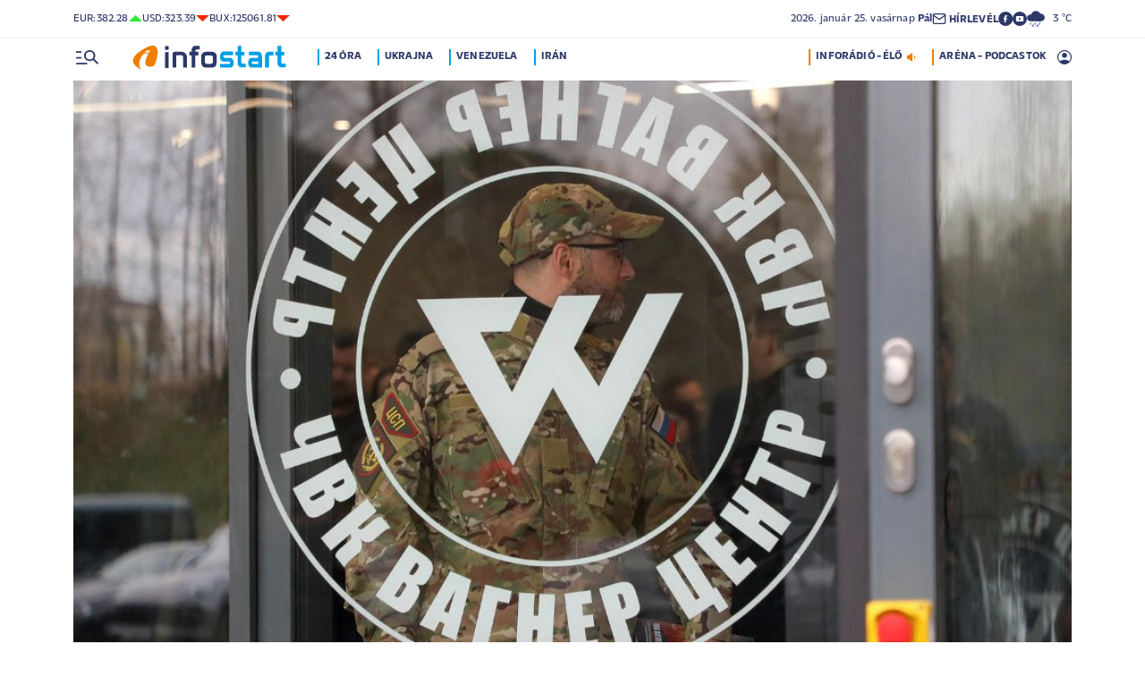

--- FILE ---
content_type: text/html; charset=UTF-8
request_url: https://infostart.hu/kulfold/2023/07/08/wagner-a-zeneszek-szabadsagra-mentek
body_size: 126124
content:
<!DOCTYPE html>
<html lang="hu">
<head>
	<title>Wagner: a zenészek szabadságra mentek - Infostart.hu</title>
<meta http-equiv="X-UA-Compatible" content="IE=edge">
<meta name="viewport" content="width=device-width, initial-scale=1, shrink-to-fit=no">
<meta name="robots" content="max-image-preview:large">
<link rel="home" title="" href="/" id="homelink" />
<!-- InMobi Choice. Consent Manager Tag v3.0 (for TCF 2.2) -->
<script type="text/javascript" async=true>
(function() {
  var host = 'infostart.hu';
  var element = document.createElement('script');
  var firstScript = document.getElementsByTagName('script')[0];
  var url = 'https://cmp.inmobi.com'
    .concat('/choice/', '2CFJPrqDGZcGN', '/', host, '/choice.js?tag_version=V3');
  var uspTries = 0;
  var uspTriesLimit = 3;
  element.async = true;
  element.type = 'text/javascript';
  element.src = url;

  firstScript.parentNode.insertBefore(element, firstScript);

  function makeStub() {
    var TCF_LOCATOR_NAME = '__tcfapiLocator';
    var queue = [];
    var win = window;
    var cmpFrame;

    function addFrame() {
      var doc = win.document;
      var otherCMP = !!(win.frames[TCF_LOCATOR_NAME]);

      if (!otherCMP) {
        if (doc.body) {
          var iframe = doc.createElement('iframe');

          iframe.style.cssText = 'display:none';
          iframe.name = TCF_LOCATOR_NAME;
          doc.body.appendChild(iframe);
        } else {
          setTimeout(addFrame, 5);
        }
      }
      return !otherCMP;
    }

    function tcfAPIHandler() {
      var gdprApplies;
      var args = arguments;

      if (!args.length) {
        return queue;
      } else if (args[0] === 'setGdprApplies') {
        if (
          args.length > 3 &&
          args[2] === 2 &&
          typeof args[3] === 'boolean'
        ) {
          gdprApplies = args[3];
          if (typeof args[2] === 'function') {
            args[2]('set', true);
          }
        }
      } else if (args[0] === 'ping') {
        var retr = {
          gdprApplies: gdprApplies,
          cmpLoaded: false,
          cmpStatus: 'stub'
        };

        if (typeof args[2] === 'function') {
          args[2](retr);
        }
      } else {
        if(args[0] === 'init' && typeof args[3] === 'object') {
          args[3] = Object.assign(args[3], { tag_version: 'V3' });
        }
        queue.push(args);
      }
    }

    function postMessageEventHandler(event) {
      var msgIsString = typeof event.data === 'string';
      var json = {};

      try {
        if (msgIsString) {
          json = JSON.parse(event.data);
        } else {
          json = event.data;
        }
      } catch (ignore) {}

      var payload = json.__tcfapiCall;

      if (payload) {
        window.__tcfapi(
          payload.command,
          payload.version,
          function(retValue, success) {
            var returnMsg = {
              __tcfapiReturn: {
                returnValue: retValue,
                success: success,
                callId: payload.callId
              }
            };
            if (msgIsString) {
              returnMsg = JSON.stringify(returnMsg);
            }
            if (event && event.source && event.source.postMessage) {
              event.source.postMessage(returnMsg, '*');
            }
          },
          payload.parameter
        );
      }
    }

    while (win) {
      try {
        if (win.frames[TCF_LOCATOR_NAME]) {
          cmpFrame = win;
          break;
        }
      } catch (ignore) {}

      if (win === window.top) {
        break;
      }
      win = win.parent;
    }
    if (!cmpFrame) {
      addFrame();
      win.__tcfapi = tcfAPIHandler;
      win.addEventListener('message', postMessageEventHandler, false);
    }
  };

  makeStub();

  function makeGppStub() {
    const CMP_ID = 10;
    const SUPPORTED_APIS = [
      '2:tcfeuv2',
      '6:uspv1',
      '7:usnatv1',
      '8:usca',
      '9:usvav1',
      '10:uscov1',
      '11:usutv1',
      '12:usctv1'
    ];

    window.__gpp_addFrame = function (n) {
      if (!window.frames[n]) {
        if (document.body) {
          var i = document.createElement("iframe");
          i.style.cssText = "display:none";
          i.name = n;
          document.body.appendChild(i);
        } else {
          window.setTimeout(window.__gpp_addFrame, 10, n);
        }
      }
    };
    window.__gpp_stub = function () {
      var b = arguments;
      __gpp.queue = __gpp.queue || [];
      __gpp.events = __gpp.events || [];

      if (!b.length || (b.length == 1 && b[0] == "queue")) {
        return __gpp.queue;
      }

      if (b.length == 1 && b[0] == "events") {
        return __gpp.events;
      }

      var cmd = b[0];
      var clb = b.length > 1 ? b[1] : null;
      var par = b.length > 2 ? b[2] : null;
      if (cmd === "ping") {
        clb(
          {
            gppVersion: "1.1", // must be â€śVersion.Subversionâ€ť, current: â€ś1.1â€ť
            cmpStatus: "stub", // possible values: stub, loading, loaded, error
            cmpDisplayStatus: "hidden", // possible values: hidden, visible, disabled
            signalStatus: "not ready", // possible values: not ready, ready
            supportedAPIs: SUPPORTED_APIS, // list of supported APIs
            cmpId: CMP_ID, // IAB assigned CMP ID, may be 0 during stub/loading
            sectionList: [],
            applicableSections: [-1],
            gppString: "",
            parsedSections: {},
          },
          true
        );
      } else if (cmd === "addEventListener") {
        if (!("lastId" in __gpp)) {
          __gpp.lastId = 0;
        }
        __gpp.lastId++;
        var lnr = __gpp.lastId;
        __gpp.events.push({
          id: lnr,
          callback: clb,
          parameter: par,
        });
        clb(
          {
            eventName: "listenerRegistered",
            listenerId: lnr, // Registered ID of the listener
            data: true, // positive signal
            pingData: {
              gppVersion: "1.1", // must be â€śVersion.Subversionâ€ť, current: â€ś1.1â€ť
              cmpStatus: "stub", // possible values: stub, loading, loaded, error
              cmpDisplayStatus: "hidden", // possible values: hidden, visible, disabled
              signalStatus: "not ready", // possible values: not ready, ready
              supportedAPIs: SUPPORTED_APIS, // list of supported APIs
              cmpId: CMP_ID, // list of supported APIs
              sectionList: [],
              applicableSections: [-1],
              gppString: "",
              parsedSections: {},
            },
          },
          true
        );
      } else if (cmd === "removeEventListener") {
        var success = false;
        for (var i = 0; i < __gpp.events.length; i++) {
          if (__gpp.events[i].id == par) {
            __gpp.events.splice(i, 1);
            success = true;
            break;
          }
        }
        clb(
          {
            eventName: "listenerRemoved",
            listenerId: par, // Registered ID of the listener
            data: success, // status info
            pingData: {
              gppVersion: "1.1", // must be â€śVersion.Subversionâ€ť, current: â€ś1.1â€ť
              cmpStatus: "stub", // possible values: stub, loading, loaded, error
              cmpDisplayStatus: "hidden", // possible values: hidden, visible, disabled
              signalStatus: "not ready", // possible values: not ready, ready
              supportedAPIs: SUPPORTED_APIS, // list of supported APIs
              cmpId: CMP_ID, // CMP ID
              sectionList: [],
              applicableSections: [-1],
              gppString: "",
              parsedSections: {},
            },
          },
          true
        );
      } else if (cmd === "hasSection") {
        clb(false, true);
      } else if (cmd === "getSection" || cmd === "getField") {
        clb(null, true);
      }
      //queue all other commands
      else {
        __gpp.queue.push([].slice.apply(b));
      }
    };
    window.__gpp_msghandler = function (event) {
      var msgIsString = typeof event.data === "string";
      try {
        var json = msgIsString ? JSON.parse(event.data) : event.data;
      } catch (e) {
        var json = null;
      }
      if (typeof json === "object" && json !== null && "__gppCall" in json) {
        var i = json.__gppCall;
        window.__gpp(
          i.command,
          function (retValue, success) {
            var returnMsg = {
              __gppReturn: {
                returnValue: retValue,
                success: success,
                callId: i.callId,
              },
            };
            event.source.postMessage(msgIsString ? JSON.stringify(returnMsg) : returnMsg, "*");
          },
          "parameter" in i ? i.parameter : null,
          "version" in i ? i.version : "1.1"
        );
      }
    };
    if (!("__gpp" in window) || typeof window.__gpp !== "function") {
      window.__gpp = window.__gpp_stub;
      window.addEventListener("message", window.__gpp_msghandler, false);
      window.__gpp_addFrame("__gppLocator");
    }
  };

  makeGppStub();

  var uspStubFunction = function() {
    var arg = arguments;
    if (typeof window.__uspapi !== uspStubFunction) {
      setTimeout(function() {
        if (typeof window.__uspapi !== 'undefined') {
          window.__uspapi.apply(window.__uspapi, arg);
        }
      }, 500);
    }
  };

  var checkIfUspIsReady = function() {
    uspTries++;
    if (window.__uspapi === uspStubFunction && uspTries < uspTriesLimit) {
      console.warn('USP is not accessible');
    } else {
      clearInterval(uspInterval);
    }
  };

  if (typeof window.__uspapi === 'undefined') {
    window.__uspapi = uspStubFunction;
    var uspInterval = setInterval(checkIfUspIsReady, 6000);
  }
})();
</script>
<!-- End InMobi Choice. Consent Manager Tag v3.0 (for TCF 2.2) -->


<script type="application/bannerData" id="adData">
{"url":"/kulfold/2023/07/08/wagner-a-zeneszek-szabadsagra-mentek","adult":"0","gSens":"0","pageType":"article","uid":578743,"keywords":["wagner-csoport","ukrajnai háború","jevgenyij prigozsin"],"category":"Külföld","noads":false}
</script>
<script type="application/javascript" async="true">
var debugVersion=Date.now();const admeLocalQueryString=window.location.search,admeLocalUrlParams=new URLSearchParams(admeLocalQueryString),admeLocalDebug=admeLocalUrlParams.has("admeDebug"),admeUrl="https://link.adaptivemedia.hu/adme/extra/adme",admeLink=admeLocalDebug?admeUrl+".js?v="+debugVersion:admeUrl+".min.js",admeElement=document.createElement("script");admeElement.src=admeLink,document.head.appendChild(admeElement),admeElement.onload=()=>{console.log("adme.js loaded")},admeElement.onerror=()=>{console.log("adme.js cannot be loaded")};
</script>
<link rel="apple-touch-icon" sizes="57x57" href="https://infostart.hu/images/apple-icon-57x57.png">
<link rel="apple-touch-icon" sizes="60x60" href="https://infostart.hu/images/apple-icon-60x60.png">
<link rel="apple-touch-icon" sizes="72x72" href="https://infostart.hu/images/apple-icon-72x72.png">
<link rel="apple-touch-icon" sizes="76x76" href="https://infostart.hu/images/apple-icon-76x76.png">
<link rel="apple-touch-icon" sizes="114x114" href="https://infostart.hu/images/apple-icon-114x114.png">
<link rel="apple-touch-icon" sizes="120x120" href="https://infostart.hu/images/apple-icon-120x120.png">
<link rel="apple-touch-icon" sizes="144x144" href="https://infostart.hu/images/apple-icon-144x144.png">
<link rel="apple-touch-icon" sizes="152x152" href="https://infostart.hu/images/apple-icon-152x152.png">
<link rel="apple-touch-icon" sizes="180x180" href="https://infostart.hu/images/apple-icon-180x180.png">
<link rel="icon" type="image/png" sizes="192x192" href="https://infostart.hu/images/android-icon-192x192.png">
<link rel="icon" type="image/png" sizes="32x32" href="https://infostart.hu/images/favicon-32x32.png">
<link rel="icon" type="image/png" sizes="96x96" href="https://infostart.hu/images/favicon-96x96.png">
<link rel="icon" type="image/png" sizes="16x16" href="https://infostart.hu/images/favicon-16x16.png">
<link rel="manifest" href="https://infostart.hu/manifest.json">
<link rel="stylesheet" type="text/css" href="https://infostart.hu/assets/css/app.css?id=1e2e43da0d0e5e0b2faa31458393a134">
<link rel="stylesheet" type="text/css" href="https://infostart.hu/assets/css/mac.css?id=594afa665aefd9bbadcde745f2f3f651">
<script type="text/javascript" src="https://infostart.hu/assets/js/app.js?id=875d7677fba6b9a841863c49ea505e6b"></script>
<script type="text/javascript" src="https://infostart.hu/assets/js/ga.js"></script>

<script>
const MOBILE = 0;
</script>
<script>
	(function(i,s,o,g,r,a,m){i['GoogleAnalyticsObject']=r;i[r]=i[r]||function(){
	(i[r].q=i[r].q||[]).push(arguments)},i[r].l=1*new Date();a=s.createElement(o),
	m=s.getElementsByTagName(o)[0];a.async=1;a.src=g;m.parentNode.insertBefore(a,m)
	})(window,document,'script','//www.google-analytics.com/analytics.js','ga');
	ga('create', 'UA-3865566-1', 'auto');
	ga('require', 'displayfeatures');
	ga('send', 'pageview');
</script>
<!-- Facebook Pixel Code -->
<script>
!function(f,b,e,v,n,t,s)
{if(f.fbq)return;n=f.fbq=function(){n.callMethod?
n.callMethod.apply(n,arguments):n.queue.push(arguments)};
if(!f._fbq)f._fbq=n;n.push=n;n.loaded=!0;n.version='2.0';
n.queue=[];t=b.createElement(e);t.async=!0;
t.src=v;s=b.getElementsByTagName(e)[0];
s.parentNode.insertBefore(t,s)}(window,document,'script','https://connect.facebook.net/en_US/fbevents.js');
fbq('init', '243663703325457');
fbq('track', 'PageView');
</script>
<noscript><img height="1" width="1" src="https://www.facebook.com/tr?id=243663703325457&ev=PageView&noscript=1"/></noscript>
<!-- End Facebook Pixel Code -->
<script>
(function(d, s, id) {
	var js, fjs = d.getElementsByTagName(s)[0];
	if (d.getElementById(id)) return;
	js = d.createElement(s); js.id = id;
	js.src = "//connect.facebook.net/hu_HU/sdk.js#version=v2.0&xfbml=1&appId=";
	fjs.parentNode.insertBefore(js, fjs);
}(document, 'script', 'facebook-jssdk'));
</script>
<!-- (C)2000-2018 Gemius SA - gemiusAudience -->
<script type="text/javascript">
<!--//--><![CDATA[//><!--
var pp_gemius_identifier = 'd1Obwkc8SL.8R35q41ChLZXkDtxdMCbIw2RrJLYemUL.H7';
var pp_gemius_use_cmp = true;
var pp_gemius_cmp_timeout = Infinity;
// lines below shouldn't be edited
function gemius_pending(i) { window[i] = window[i] || function() {var x = window[i+'_pdata'] = window[i+'_pdata'] || []; x[x.length]=arguments;};};
gemius_pending('gemius_hit'); gemius_pending('gemius_event');
gemius_pending('pp_gemius_hit'); gemius_pending('pp_gemius_event');
(function(d,t) {try {var gt=d.createElement(t),s=d.getElementsByTagName(t)[0],l='http'+((location.protocol=='https:')?'s':''); gt.setAttribute('async','async');
gt.setAttribute('defer','defer'); gt.src=l+'://gahu.hit.gemius.pl/xgemius.js'; s.parentNode.insertBefore(gt,s);} catch (e) {}})(document,'script');
//--><!]]>
</script>
	<meta name="keywords" content="wagner-csoport,ukrajnai háború,jevgenyij prigozsin">
		<meta name="description" content="... de készek segíteni hazájuknak, ha a nép felszólítja őket erre - mondta a zsoldoshadsereg egyik parancsnoka.">
		<meta name="publish-date" content="2023-07-08" />
		<link rel="canonical" href="https://infostart.hu/kulfold/2023/07/08/wagner-a-zeneszek-szabadsagra-mentek" />
		<link rel="amphtml" href="https://infostart.hu/kulfold/2023/07/08/wagner-a-zeneszek-szabadsagra-mentek/amp" />
		<meta property="og:type" content="article" />
		<meta property="og:site_name" content="Infostart.hu" />
		<meta property="og:url" content="https://infostart.hu/kulfold/2023/07/08/wagner-a-zeneszek-szabadsagra-mentek" />
		<meta property="og:title" content="Wagner: a zenészek szabadságra mentek" />
						<meta property="og:image" content="https://infostart.hu/images/site/articles/lead/2023/04/1681904239-SKmoeGaqd_md.jpg" />
				<meta property="og:description" content="... de készek segíteni hazájuknak, ha a nép felszólítja őket erre - mondta a zsoldoshadsereg egyik parancsnoka." />
		<meta name="twitter:site" content="@Inforadio_881">
		<meta name="twitter:title" content="Wagner: a zenészek szabadságra mentek">
		<meta name="twitter:description" content="... de készek segíteni hazájuknak, ha a nép felszólítja őket erre - mondta a zsoldoshadsereg egyik parancsnoka.">
				<meta name="twitter:card" content="summary_large_image">
		<meta name="twitter:image" content="https://infostart.hu/images/site/articles/lead/2023/04/1681904239-SKmoeGaqd_md.jpg">
				<script async src="//pahtfi.tech/c/infostart.hu.js"></script>
	<script type="application/ld+json">
			{
    "@context": "http://schema.org",
    "@type": "NewsArticle",
    "mainEntityOfPage": "https://infostart.hu/kulfold/2023/07/08/wagner-a-zeneszek-szabadsagra-mentek",
    "headline": "Wagner: a zenészek szabadságra mentek",
    "datePublished": "2023-07-08T20:39:00+02:00",
    "dateModified": "2023-07-08T20:39:00+02:00",
    "description": "... de készek segíteni hazájuknak, ha a nép felszólítja őket erre - mondta a zsoldoshadsereg egyik parancsnoka.",
    "sameAs": [
        "https://www.facebook.com/Infostart-InfoR%C3%A1di%C3%B3-118703541479581",
        "https://www.youtube.com/InfoR%C3%A1di%C3%B3-Infostart"
    ],
    "author": {
        "@type": "Organization",
        "name": "Infostart.hu"
    },
    "publisher": {
        "@type": "Organization",
        "name": "Infostart.hu",
        "logo": {
            "@type": "ImageObject",
            "url": "https://infostart.hu/images/logo320x180.png",
            "width": 320,
            "height": 180
        }
    },
    "image": "https://infostart.hu/images/site/articles/lead/2023/04/1681904239-SKmoeGaqd_md.jpg"
}
		</script>
</head>
<body>

	<div class="d-block d-lg-none py-1 mobile-topline-wrapper">
<div class="container bg-white">
	<div class="row">
		<div class="col-12">
			<div class="d-flex justify-content-between align-items-center mobile-topline">
				<div class="flex-1">
					<a class="toptags hoverorange" href="https://infostart.hu/inforadio">ARÉNA - PODCASTOK</a>
				</div>
				<a class="toptags hoverorange" href="javascript:void(0);" title="Inforádió élő adás" data-live="1" data-playnum="1">
					<div class="d-flex align-items-center gap-1"></span> <span>INFORÁDIÓ - ÉLŐ</span> <span class="live-icon live-0"></div>
				</a>
			</div>
		</div>
	</div>
</div>
</div>
<style>.fb-image-default{width:200px;height:auto;display:none}</style>
<img src="https://infostart.hu/images/infostart1200.jpg" class="fb-image-default" alt="Infostart.hu">



<div class="upper-header d-none d-lg-flex">
	<div class="container">
		<div class="row">
			<div class="col-12">
				<div class="d-flex align-items-center justify-content-between pxl-12">
					<div class="d-flex header-deviza">
												<div class="d-flex header-deviza-inner align-items-center">
							<div class="deviza-name">eur: </div>
							<div class="deviza-value">382.28</div>
							<div class="deviza-arrow data-green"><svg xmlns="http://www.w3.org/2000/svg" viewBox="0 0 52.83 26.42"><path d="m26.42 0 26.41 26.42H0L26.42 0Z" fill="currentColor"/></svg></div>
						</div>
												<div class="d-flex header-deviza-inner align-items-center">
							<div class="deviza-name">usd: </div>
							<div class="deviza-value">323.39</div>
							<div class="deviza-arrow data-red"><svg xmlns="http://www.w3.org/2000/svg" viewBox="0 0 52.83 26.42"><path d="M26.42 26.42 0 0h52.83L26.42 26.42Z" fill="currentColor"/></svg></div>
						</div>
												<div class="d-flex header-deviza-inner align-items-center">
							<div class="deviza-name">bux: </div>
							<div class="deviza-value">125061.81</div>
							<div class="deviza-arrow data-red"><svg xmlns="http://www.w3.org/2000/svg" viewBox="0 0 52.83 26.42"><path d="M26.42 26.42 0 0h52.83L26.42 26.42Z" fill="currentColor"/></svg></div>
						</div>
											</div>
					<div class="d-flex align-items-center ms-auto position-relative lh-1" style="gap:1.6rem">
						<div>2026.&nbsp;január&nbsp;25.&nbsp;vasárnap <b class="weight-600">Pál</b></div>
						<div><a class="weight-700" href="https://infostart.hu/user/profil"><svg aria-hidden="true" data-icon="envelope"  xmlns="http://www.w3.org/2000/svg" width="24" height="24" viewBox="0 0 24 24" fill="none" stroke="currentColor" stroke-width="2" stroke-linecap="round" stroke-linejoin="bevel"><path d="M4 4h16c1.1 0 2 .9 2 2v12c0 1.1-.9 2-2 2H4c-1.1 0-2-.9-2-2V6c0-1.1.9-2 2-2z"></path><polyline points="22,6 12,13 2,6"></polyline></svg> <span class="position-relative" style="top:1px">HÍRLEVÉL</span></a></div>
						<div class="d-flex" style="column-gap:10px">
							<a target="_blank" data-social="facebook" href="https://www.facebook.com/Infostart-InfoR%C3%A1di%C3%B3-118703541479581"><svg aria-hidden="true" data-icon="facebook" role="img" xmlns="http://www.w3.org/2000/svg" viewBox="0 0 52.79 52.79"><defs><clipPath id="a"><path fill="none" d="M19.8 13.56H33v26.39H19.8z"/></clipPath></defs><path data-hover="1" d="M26.4 0a26.4 26.4 0 1 1 0 52.79A26.4 26.4 0 0 1 26.4 0Z" fill="#2c3868"/><g><g clip-path="url(#a)"><path d="M33 13.2h-3.97a6.6 6.6 0 0 0-6.6 6.6v3.96h-3.95v5.27h3.96V39.6h5.27V29.03h3.96L33 23.76h-5.28V19.8c0-.73.6-1.32 1.32-1.32H33V13.2Z" fill="#fff"/></g></g></svg></a>
							<a target="_blank" data-social="youtube" href="https://www.youtube.com/InfoR%C3%A1di%C3%B3-Infostart"><svg aria-hidden="true" data-icon="youtube" role="img" xmlns="http://www.w3.org/2000/svg" viewBox="0 0 52.83 52.83"><defs><clipPath id="yt"><path fill="none" d="M11.41 16.24h30.01v21.09H11.41z"/></clipPath></defs><circle data-hover="1" cx="26.42" cy="26.42" r="26.42" fill="#2c3868"/><g><g clip-path="url(#yt)"><path d="M40.8 19.54a3.8 3.8 0 0 0-2.65-2.73c-3.9-.42-7.82-.61-11.73-.57-3.92-.05-7.84.16-11.74.63a3.8 3.8 0 0 0-2.64 2.72c-.43 2.38-.64 4.8-.63 7.22-.02 2.43.2 4.86.63 7.26a3.8 3.8 0 0 0 2.64 2.62c3.9.46 7.8.67 11.73.62 3.92.05 7.84-.16 11.73-.62a3.8 3.8 0 0 0 2.64-2.73c.43-2.36.64-4.76.64-7.15a39.5 39.5 0 0 0-.63-7.27M23.35 31.27v-8.92l7.84 4.46-7.84 4.46Z" fill="#ffffff"/></g></g></svg></a>
						</div>
													<div>
								<a href="/idojaras"><img src="/images/weather/day/10.svg" title="eső" width="20"> &nbsp; 3 &deg;C</a>
							</div>
											</div>
				</div>
			</div>
		</div>
	</div>
</div>
<div class="scroll-watcher"></div>
<header class="site-header">
	<div class="container">
		<div class="row">
			<div class="col-12 position-relative">

				<div class="d-flex align-items-center justify-content-between py-2">
					<div class="d-flex align-items-center flex-1">
						<div class="hambi"><svg class="site-icons" aria-hidden="true" style="margin-left:3px" data-icon="hamburger" xmlns="http://www.w3.org/2000/svg"  height="16.8" width="25.46" viewBox="0 0 80.12 52.85"><path d="M3.05 10.16a3.05 3.05 0 1 1 0-6.09h14.23a3.05 3.05 0 1 1 0 6.1H3.05Zm0 21.34a3.04 3.04 0 1 1 0-6.09h14.23a3.05 3.05 0 1 1 0 6.1H3.05ZM74.9 50.71 60.78 36.59a19.3 19.3 0 0 1-11.98 4.07 20.29 20.29 0 0 1-20.32-20.27v-.06A20.28 20.28 0 0 1 48.73 0h.05A20.29 20.29 0 0 1 69.1 20.27v.06a19.3 19.3 0 0 1-4.07 11.98l14.12 14.12a3.02 3.02 0 1 1-4.14 4.4l-.13-.13ZM48.79 34.56a14.23 14.23 0 0 0 .01-28.45 14.23 14.23 0 0 0-.01 28.45ZM3.05 52.85a3.05 3.05 0 1 1 0-6.1h34.56a3.05 3.05 0 1 1 0 6.1H3.05Z" fill="#2c3868"/></svg></div>
						<div class="site-header-imgholder d-flex">
							<a class="d-block mx-auto mx-sm-0" href="/">
								<img src="/images/infostart_logo.svg" alt="infostart.hu" class="img-fluid site-logo">
							</a>
						</div>
						<div class="flex-1 ms-4 ps-2 d-none d-lg-flex lh-1">
							<a class="toptags hoverblue ga_analyticsclick" rel="24 óra:/24ora|Toptags" href="/24ora">24 óra</a>
		<a class="toptags hoverblue ga_analyticsclick" rel="Ukrajna:ukrajna|Toptags" href="/cimke/ukrajna">Ukrajna</a>
		<a class="toptags hoverblue ga_analyticsclick" rel="Venezuela:venezuela|Toptags" href="/cimke/venezuela">Venezuela</a>
		<a class="toptags hoverblue ga_analyticsclick" rel="Irán:irán|Toptags" href="/cimke/irán">Irán</a>
						</div>
					</div>
					<div class="site-header-right align-items-center justify-content-end d-flex position-relative lh-1" style="">
						<a class="toptags hoverorange d-none d-lg-inline pe-0" href="javascript:void(0);" title="Inforádió élő adás" data-live="1" data-playnum="1">
							<div class="d-flex align-items-center gap-1"><span>INFORÁDIÓ - ÉLŐ</span> <span class="live-icon live-0"></span></div>
						</a>
						<a class="toptags hoverorange d-none d-lg-inline" href="https://infostart.hu/inforadio">ARÉNA - PODCASTOK</a>

						<div data-usericon="0"><svg aria-hidden="true" data-icon="user" xmlns="http://www.w3.org/2000/svg" width="16" height="16" viewBox="0 0 52.84 52.85"><path d="M9.38 41.28a38.25 38.25 0 0 1 8.25-4.46 24.42 24.42 0 0 1 8.79-1.55c3.01-.02 6 .51 8.82 1.55a37.46 37.46 0 0 1 8.29 4.46c1.8-2.13 3.2-4.57 4.13-7.2a23.97 23.97 0 0 0 1.22-7.65A22 22 0 0 0 27.34 3.97h-.91A22.02 22.02 0 0 0 3.96 25.52v.91c-.01 2.6.41 5.19 1.25 7.65a23.91 23.91 0 0 0 4.17 7.2ZM26.42 28.4a8.91 8.91 0 0 1-9.05-8.77v-.27a8.91 8.91 0 0 1 8.77-9.05h.27a8.91 8.91 0 0 1 9.05 8.77v.27a8.91 8.91 0 0 1-8.77 9.05h-.27Zm0 24.44c-3.52.02-7.01-.69-10.24-2.08a26.61 26.61 0 0 1-14.1-14.1 26.35 26.35 0 0 1 14.1-34.58 26.35 26.35 0 0 1 20.51 0 26.8 26.8 0 0 1 14.07 14.07 26.35 26.35 0 0 1 0 20.51 26.73 26.73 0 0 1-14.07 14.1 25.53 25.53 0 0 1-10.27 2.09Z" fill="currentColor" data-hover="1"/></svg></div>
						<div data-drop="usermenu" class="p-3">
							<div class="mb-4">
								<img src="/images/infostart_logo.svg" alt="infostart.hu" class="img-fluid site-logo smaller">
							</div>
							<div class="py-2 bg-white d-flex flex-column pxl-14 weight-500">
																						<div class="d-flex justify-content-between align-items-center">
									<div><a class="btn-default inverse" href="https://infostart.hu/user/login">Belépés</a></div>
									<div><a class="" href="https://infostart.hu/user/password/reset">Elfelejtett jelszó</a></div>
								</div>
								<div class="border my-4"></div>

								<div><a class="btn-wide" href="https://infostart.hu/user/register">Regisztráció</a></div>
														</div>
						</div>
					</div>
				</div>
				<aside class="mainmenu">
		<div class="position-relative d-flex flex-column justify-content-between h-100">
			<div class="flex-1">


			<div class="d-flex justify-content-between">
				<div class="flex-1 mb-4 mt-2">
						<form action="https://infostart.hu/search" name="sitesearchForm">
							<input type="hidden" name="target" value="hirek">
							<div class="d-flex search-target">
								<span class="tabs lsp active" data-target="hirek">HÍREK</span>
								<span class="tabs lsp" data-target="arena">ARÉNA</span>
								<span class="tabs lsp" data-target="magazin">MAGAZIN</span>
							</div>
							<input type="text" name="q" class="site-search text-dark-blue" value="" maxlength="255" placeholder="Keresés">
						</form>
				</div>

				<div class="mt-2 mb-4 position-relative" style="width:70px">
				<div class="sitemenu-close"><svg aria-hidden="true" data-icon="close" xmlns="http://www.w3.org/2000/svg" width="24" height="24" viewBox="0 0 24 24" fill="none" stroke="currentColor" stroke-width="1.5" stroke-linecap="round" stroke-linejoin="round"><line x1="18" y1="6" x2="6" y2="18"></line><line x1="6" y1="6" x2="18" y2="18"></line></svg></div>
					
				</div>
			</div>
			<div class="d-flex flex-column flex-lg-row justify-content-between menu-cols">
				<div class="d-flex flex-column flex-md-row justify-content-between menu-cols-1-2">
					<div class="menu-cols-1-2-1">
						<div class="pxl-13 lsp weight-700 menu-col-title"><span>ROVATOK</span></div>
						<div class="mt-4 d-flex flex-column flex-sm-row flex-md-column justify-content-between">
							<div class="flex-2">
																
								<div class="my-2"><a class="text-uppercase text-nowrap pxl-18 lsp weight-700" href="/tudositoink">Tudósítóink </a></div>
																
								<div class="my-2"><a class="text-uppercase text-nowrap pxl-18 lsp weight-700" href="/interju">Interjú </a></div>
																
								<div class="my-2"><a class="text-uppercase text-nowrap pxl-18 lsp weight-700" href="/belfold">Belföld </a></div>
																
								<div class="my-2"><a class="text-uppercase text-nowrap pxl-18 lsp weight-700" href="/kulfold">Külföld </a></div>
																
								<div class="my-2"><a class="text-uppercase text-nowrap pxl-18 lsp weight-700" href="/gazdasag">Gazdaság </a></div>
																
								<div class="my-0"><a class="text-uppercase text-nowrap pxl-18 lsp weight-700" href="/tudomany">Tudomány </a></div>
																<div class="my-0 my-sm-2 d-none d-sm-block d-md-none"><a class="text-uppercase text-nowrap pxl-18 lsp weight-700" href="https://infostart.hu/video">Videók</a></div>
							</div>
							<div class="flex-1">
																<div class="my-2"><a class="text-uppercase text-nowrap pxl-18 lsp weight-700" href="/kultura">Kultúra </a></div>
																<div class="my-2"><a class="text-uppercase text-nowrap pxl-18 lsp weight-700" href="/sport">Sport </a></div>
																<div class="my-2"><a class="text-uppercase text-nowrap pxl-18 lsp weight-700" href="/eletmod">Életmód </a></div>
																<div class="my-2"><a class="text-uppercase text-nowrap pxl-18 lsp weight-700" href="/auto">Autó </a></div>
																<div class="my-2"><a class="text-uppercase text-nowrap pxl-18 lsp weight-700" href="/24ora">24 óra </a></div>
																<div class="my-2"><a class="text-uppercase text-nowrap pxl-18 lsp weight-700" href="/napinfo">Napinfo </a></div>
																<div class="my-2"><a class="text-uppercase text-nowrap pxl-18 lsp weight-700" href="https://infostart.hu/infoaudio">Audió </a></div>
								<div class="my-2 d-block d-sm-none d-md-block"><a class="text-uppercase text-nowrap pxl-18 lsp weight-700" href="https://infostart.hu/video">Videók </a></div>
							</div>
						</div>
					</div>
					<div class="menu-cols-1-2-2 mt-3 mt-md-0">
						<a href="https://infostart.hu/inforadio" class="pxl-13 lsp weight-700 menu-col-title"><span>ARÉNA</span></a>
							<div class="mt-4">
								<div class="d-flex flex-column">
																										<a href="https://infostart.hu/arena/2026/01/23/kovacs-erik-a-mathias-corvinus-collegium-klimapolitikai-intezet-vezeto-kutatoja" class=" pb-3 d-block border-bottom">
									<div class="d-flex menu-arena-item">
										<div style="flex-basis:80px;">
											<div class="asp1-1" style="width:67px;height:67px" ><img src="https://infostart.hu/images/site/arena/2026/01/1768891595-HA51nyUws_md.jpg"></div>
										</div>
										<div class="pxl-13 flex-1">
											<div class="text-lite-blue">2026.01.23 18:00</div>
											<div class="pxl-16">Kovács Erik, a Mathias Corvinus Collegium Klímapolitikai Intézet vezető kutatója</div>
										</div>
									</div>
									</a>
																										<a href="https://infostart.hu/arena/2026/01/22/palkovics-laszlo-mesterseges-intelligenciaert-felelos-kormanybiztos" class="py-3 d-block border-bottom">
									<div class="d-flex menu-arena-item">
										<div style="flex-basis:80px;">
											<div class="asp1-1" style="width:67px;height:67px" ><img src="https://infostart.hu/images/site/arena/2025/11/1763979292-vVE0glRjh_md.jpg"></div>
										</div>
										<div class="pxl-13 flex-1">
											<div class="text-lite-blue">2026.01.22 18:00</div>
											<div class="pxl-16">Palkovics László, mesterséges intelligenciáért felelős kormánybiztos</div>
										</div>
									</div>
									</a>
																										<a href="https://infostart.hu/arena/2026/01/21/peto-attila-kreszprofesszor" class="py-3 d-block border-bottom">
									<div class="d-flex menu-arena-item">
										<div style="flex-basis:80px;">
											<div class="asp1-1" style="width:67px;height:67px" ><img src="https://infostart.hu/images/site/arena/2026/01/1768465272-cn7JRdmlY_md.jpg"></div>
										</div>
										<div class="pxl-13 flex-1">
											<div class="text-lite-blue">2026.01.21 18:00</div>
											<div class="pxl-16">Pető Attila, kreszprofesszor</div>
										</div>
									</div>
									</a>
																										<a href="https://infostart.hu/arena/2026/01/20/varga-bajusz-veronika-a-kulturalis-es-innovacios-miniszterium-felsooktatasert-szak-es-felnottkepzesert-fiatalokert-felelos-allamtitkara" class="py-3 d-block border-bottom">
									<div class="d-flex menu-arena-item">
										<div style="flex-basis:80px;">
											<div class="asp1-1" style="width:67px;height:67px" ><img src="https://infostart.hu/images/site/arena/2026/01/1768464996-bTkqREbAh_md.jpg"></div>
										</div>
										<div class="pxl-13 flex-1">
											<div class="text-lite-blue">2026.01.20 18:00</div>
											<div class="pxl-16">Varga-Bajusz Veronika, a Kulturális és Innovációs Minisztérium felsőoktatásért, szak- és felnőttképzésért, fiatalokért felelős államtitkára</div>
										</div>
									</div>
									</a>
																										<a href="https://infostart.hu/arena/2026/01/19/pletser-tamas-az-erste-bank-olaj-es-gazipari-elemzoje" class="py-3 d-block">
									<div class="d-flex menu-arena-item">
										<div style="flex-basis:80px;">
											<div class="asp1-1" style="width:67px;height:67px" ><img src="https://infostart.hu/images/site/arena/2026/01/1768464544-8gEF6VKlN_md.jpg"></div>
										</div>
										<div class="pxl-13 flex-1">
											<div class="text-lite-blue">2026.01.19 18:00</div>
											<div class="pxl-16">Pletser Tamás, az Erste Bank olaj- és gázipari elemzője</div>
										</div>
									</div>
									</a>
																</div>
							</div>
					</div>
				</div>
				<div class="menu-cols-2 mt-3 mt-md-0">
					<a href="https://infostart.hu/inforadio" class="pxl-13 lsp weight-700 menu-col-title"><span>INFORÁDIÓ</span></a>
						<div class="mt-4">
							<div class="magazin-tiles">
																<div class="asp1-1" title="Vegyesúszás">
									
									<a href="/inforadio/vegyesuszas"><img src="/images/podcasts/th/pod30.png" class="brightness"></a>
								</div>
																<div class="asp1-1" title="EP-percek">
									
									<a href="/inforadio/ep-percek"><img src="/images/podcasts/th/pod10.png" class="brightness"></a>
								</div>
																<div class="asp1-1" title="Adóinfó">
									
									<a href="/inforadio/adoinfo"><img src="/images/podcasts/th/pod1.png" class="brightness"></a>
								</div>
																<div class="asp1-1" title="Katedra">
									
									<a href="/inforadio/katedra"><img src="/images/podcasts/th/pod15.png" class="brightness"></a>
								</div>
																<div class="asp1-1" title="Napinfó">
									
									<a href="/inforadio/napinfo"><img src="/images/podcasts/th/pod75.png" class="brightness"></a>
								</div>
																<div class="asp1-1" title="Paragrafus">
									
									<a href="/inforadio/paragrafus"><img src="/images/podcasts/th/pod22.png" class="brightness"></a>
								</div>
																<div class="asp1-1" title="Pólópercek">
									
									<a href="/inforadio/polopercek"><img src="/images/podcasts/th/pod24.png" class="brightness"></a>
								</div>
																<div class="asp1-1" title="Családi hét">
									
									<a href="/inforadio/csaladi-het"><img src="/images/podcasts/th/pod6.png" class="brightness"></a>
								</div>
																<div class="asp1-1" title="Ötkarika">
									
									<a href="/inforadio/otkarika"><img src="/images/podcasts/th/pod21.png" class="brightness"></a>
								</div>
																<div class="asp1-1" title="Világszám">
									
									<a href="/inforadio/vilagszam"><img src="/images/podcasts/th/pod31.png" class="brightness"></a>
								</div>
																<div class="asp1-1" title="Könyvpercek">
									
									<a href="/inforadio/konyvpercek"><img src="/images/podcasts/th/pod16.png" class="brightness"></a>
								</div>
																<div class="asp1-1" title="Fővárosi mozaik">
									
									<a href="/inforadio/fovarosi-mozaik"><img src="/images/podcasts/th/pod11.png" class="brightness"></a>
								</div>
																<div class="asp1-1" title="Karantén idején">
									
									<a href="/inforadio/karanten-idejen"><img src="/images/podcasts/th/pod68.png" class="brightness"></a>
								</div>
																<div class="asp1-1" title="Világtükör">
									
									<a href="/inforadio/vilagtukor"><img src="/images/podcasts/th/pod32.png" class="brightness"></a>
								</div>
																<div class="asp1-1" title="Kultúr Percek">
									
									<a href="/inforadio/kultur-percek"><img src="/images/podcasts/th/pod18.png" class="brightness"></a>
								</div>
																<div class="asp1-1" title="Orvosmeteorológiai percek">
									
									<a href="/inforadio/orvosmeteorologiai-percek"><img src="/images/podcasts/th/pod20.png" class="brightness"></a>
								</div>
																<div class="asp1-1" title="Szigma – a holnap világa">
									
									<a href="/inforadio/szigma-a-holnap-vilaga"><img src="/images/podcasts/th/pod63.png" class="brightness"></a>
								</div>
																<div class="asp1-1" title="Üzleti reggeli magazin">
									
									<a href="/inforadio/uzleti-reggeli-magazin"><img src="/images/podcasts/th/pod28.png" class="brightness"></a>
								</div>
																<div class="asp1-1" title="Hetes">
									
									<a href="/inforadio/hetes"><img src="/images/podcasts/th/pod64.png" class="brightness"></a>
								</div>
																<div class="asp1-1" title="Párbeszéd a gazdaságról">
									
									<a href="/inforadio/parbeszed-a-gazdasagrol"><img src="/images/podcasts/th/pod67.png" class="brightness"></a>
								</div>
															</div>
						</div>
				</div>
			</div>

			</div>
			
		</div>
	</aside>
			</div>
		</div>
	</div>
	</header>	<main class="slotFullContainer">
		<div class="container top-container">
		<div class="row mb-4">
					<div class="col-12 main-image">
				<picture class="asp16-9">
					<source srcset="/images/site/articles/lead/2023/04/1681904239-SKmoeGaqd_sm.jpg" media="(max-width: 980px)" type="image/jpeg">
					<img src="/images/site/articles/lead/2023/04/1681904239-SKmoeGaqd_md.jpg" alt="Wagner csoport. Forrás:Twitter/Spriter" class="img-fluid" width="1224" height="688">
				</picture>
								<div class="coverimage">Nyitókép: Forrás:Twitter/Spriter</div>
							</div>
				</div>
		<div class="row">
			<div class="col-lg-8 slotDoubleColumn">
				<h1 class="article-title">Wagner: a zenészek szabadságra mentek</h1>
				<div class="article-meta">
					<div class="d-flex flex-column flex-md-row align-items-start align-items-md-center gap-2">
						<div class="text-uppercase weight-600">
														<a href="mailto:info@inforadio.hu?subject=https://infostart.hu/kulfold/2023/07/08/wagner-a-zeneszek-szabadsagra-mentek">Infostart</a>
													</div>
						<div>
							<time datetime="2023-07-08T20:39:00+02:00"><span class="d-none d-md-inline"> - &nbsp;</span>2023. július 8. 20:39</time>
						</div>
					</div>
					<div class="mt-3 mt-lg-0">
						<div class="article-soc">
<span class="soc" title="Megosztás" data-place="up" data-url="https://infostart.hu/kulfold/2023/07/08/wagner-a-zeneszek-szabadsagra-mentek" data-title="Wagner: a zenészek szabadságra mentek" style="display:none"><svg xmlns="http://www.w3.org/2000/svg" role="img" data-icon="mobile-share" aria-hidden="true" viewBox="0 0 448 512"><path d="M400 32H48C21.49 32 0 53.49 0 80v352c0 26.51 21.49 48 48 48h352c26.51 0 48-21.49 48-48V80c0-26.51-21.49-48-48-48Z" fill="currentColor"/><g fill="#fff"><path d="M-440.875-103.75c-2.468 0-4.5 2.032-4.5 4.5s2.032 4.5 4.5 4.5 4.5-2.032 4.5-4.5-2.032-4.5-4.5-4.5zm0 3c.846 0 1.5.654 1.5 1.5s-.654 1.5-1.5 1.5-1.5-.654-1.5-1.5.654-1.5 1.5-1.5zM-452.875-96.75c-2.468 0-4.5 2.032-4.5 4.5s2.032 4.5 4.5 4.5 4.5-2.032 4.5-4.5-2.032-4.5-4.5-4.5zm0 3c.846 0 1.5.654 1.5 1.5s-.654 1.5-1.5 1.5-1.5-.654-1.5-1.5.654-1.5 1.5-1.5zM-440.875-89.75c-2.468 0-4.5 2.032-4.5 4.5s2.032 4.5 4.5 4.5 4.5-2.032 4.5-4.5-2.032-4.5-4.5-4.5zm0 3c.846 0 1.5.654 1.5 1.5s-.654 1.5-1.5 1.5-1.5-.654-1.5-1.5.654-1.5 1.5-1.5z" overflow="visible" transform="matrix(14.58696 0 0 14.58696 6732.084 1599.647)"/><path d="M-450.24-92.25a1.5 1.5 0 0 0-.801 2.807l6.83 3.978a1.5 1.5 0 1 0 1.512-2.592l-6.83-3.978a1.5 1.5 0 0 0-.711-.215z" overflow="visible" transform="matrix(14.58696 0 0 14.58696 6732.084 1599.647)"/><path d="M-443.406-99.25a1.5 1.5 0 0 0-.815.215l-6.82 3.98a1.5 1.5 0 1 0 1.512 2.59l6.82-3.98a1.5 1.5 0 0 0-.697-2.805z" overflow="visible" transform="matrix(14.58696 0 0 14.58696 6732.084 1599.647)"/></g></svg></span>
<a class="soc" title="Megosztás Facebookon" href="https://www.facebook.com/sharer/sharer.php?u=https%3A%2F%2Finfostart.hu%2Fkulfold%2F2023%2F07%2F08%2Fwagner-a-zeneszek-szabadsagra-mentek" target="_blank"><svg aria-hidden="true" data-icon="facebook" role="img" xmlns="http://www.w3.org/2000/svg" viewBox="0 0 448 512"><path fill="currentColor" d="M448 80v352c0 26.5-21.5 48-48 48h-85.3V302.8h60.6l8.7-67.6h-69.3V192c0-19.6 5.4-32.9 33.5-32.9H384V98.7c-6.2-.8-27.4-2.7-52.2-2.7-51.6 0-87 31.5-87 89.4v49.9H184v67.6h60.9V480H48c-26.5 0-48-21.5-48-48V80c0-26.5 21.5-48 48-48h352c26.5 0 48 21.5 48 48z"></path></svg></a>
<a class="soc" title="Megosztás Twitteren" href="https://twitter.com/share?lang=hu&text=Wagner%3A+a+zen%C3%A9szek+szabads%C3%A1gra+mentek&url=https%3A%2F%2Finfostart.hu%2Fkulfold%2F2023%2F07%2F08%2Fwagner-a-zeneszek-szabadsagra-mentek" target="_blank"><svg aria-hidden="true" data-icon="twitter" role="img" xmlns="http://www.w3.org/2000/svg" viewBox="0 0 448 512"><path fill="currentColor" d="M400 32H48C21.5 32 0 53.5 0 80v352c0 26.5 21.5 48 48 48h352c26.5 0 48-21.5 48-48V80c0-26.5-21.5-48-48-48zm-48.9 158.8c.2 2.8.2 5.7.2 8.5 0 86.7-66 186.6-186.6 186.6-37.2 0-71.7-10.8-100.7-29.4 5.3.6 10.4.8 15.8.8 30.7 0 58.9-10.4 81.4-28-28.8-.6-53-19.5-61.3-45.5 10.1 1.5 19.2 1.5 29.6-1.2-30-6.1-52.5-32.5-52.5-64.4v-.8c8.7 4.9 18.9 7.9 29.6 8.3a65.447 65.447 0 0 1-29.2-54.6c0-12.2 3.2-23.4 8.9-33.1 32.3 39.8 80.8 65.8 135.2 68.6-9.3-44.5 24-80.6 64-80.6 18.9 0 35.9 7.9 47.9 20.7 14.8-2.8 29-8.3 41.6-15.8-4.9 15.2-15.2 28-28.8 36.1 13.2-1.4 26-5.1 37.8-10.2-8.9 13.1-20.1 24.7-32.9 34z"></path></svg></a>
<a class="soc" title="Elküldés" href="mailto:?subject=Wagner%3A+a+zen%C3%A9szek+szabads%C3%A1gra+mentek&body=https%3A%2F%2Finfostart.hu%2Fkulfold%2F2023%2F07%2F08%2Fwagner-a-zeneszek-szabadsagra-mentek" target="_blank"><svg aria-hidden="true" data-prefix="fas" data-icon="mail" role="img" xmlns="http://www.w3.org/2000/svg" viewBox="0 0 448 512"><path fill="currentColor" d="M400 32H48C21.49 32 0 53.49 0 80v352c0 26.51 21.49 48 48 48h352c26.51 0 48-21.49 48-48V80c0-26.51-21.49-48-48-48zM178.117 262.104C87.429 196.287 88.353 196.121 64 177.167V152c0-13.255 10.745-24 24-24h272c13.255 0 24 10.745 24 24v25.167c-24.371 18.969-23.434 19.124-114.117 84.938-10.5 7.655-31.392 26.12-45.883 25.894-14.503.218-35.367-18.227-45.883-25.895zM384 217.775V360c0 13.255-10.745 24-24 24H88c-13.255 0-24-10.745-24-24V217.775c13.958 10.794 33.329 25.236 95.303 70.214 14.162 10.341 37.975 32.145 64.694 32.01 26.887.134 51.037-22.041 64.72-32.025 61.958-44.965 81.325-59.406 95.283-70.199z"></path></svg></a>
</div>
<script>
	if(MOBILE) {
		$(".article-soc span[data-url]").show().on('click', function() {
			if (navigator.share) {
				navigator.share({
					title: document.title,
					url: document.location.href
				})
				.then(() => {console.log('Link megosztva');})
				.catch(console.error);
			} else {

			}
		});
	}
</script>					</div>
				</div>

								<div class="related-up">
					<div class="related-title">ELŐZMÉNYEK</div>
					<ul class="related-titles">
																	<li><a href="/tudositoink/2023/07/08/az-orosz-allam-atveheti-a-wagnert-afrikaban">Az orosz állam &#039;átveheti&#039; a Wagnert Afrikában</a></li>
																							<li><a href="/kulfold/2023/07/07/bendarzsevszkij-anton-kiadtak-a-kilovesi-parancsot-jevgenyij-prigozsinra">Bendarzsevszkij Anton: kiadták a kilövési parancsot Jevgenyij Prigozsinra</a></li>
																							<li><a href="/kulfold/2023/07/06/oroszorszagban-van-jevgenyij-prigozsin-kozolte-a-feherorosz-elnok">Oroszországban van Jevgenyij Prigozsin – közölte a fehérorosz elnök</a></li>
																</ul>
				</div>
				
				
				<h2 class="article-lead">... de készek segíteni hazájuknak, ha a nép felszólítja őket erre - mondta a zsoldoshadsereg egyik parancsnoka.</h2>

				<div class="article slotArticle">
					
					
					<div class="article-content">
						<p>Augusztus elejéig szabadságra küldte a zsoldosait Jevgenyij Prigozsin, a Wagner orosz magánhadsereg alapítója a június végén kudarcba fulladt lázadás után - közölte egy orosz újságíróval Anton Jelizarov, a Wagner egyik parancsnoka.</p>
<p>"Ma mindnyájunkat szabadságra küldtek augusztus elejéig. Sok teljesítendő feladatunk van. Jevgenyij Viktorovics (Prigozsin) úgy döntött, hogy mindenkinek pihennie kell" - mondta a Lotusz ragadványnéven ismert Jelizarov Tyimofej Jermakov újságírónak a több blogger Telegram-csatornáján megjelent interjúban.</p>
<p>Hozzátette, hogy a szabadságolásról a Wagner "parancsnoki tanácsa" döntött.</p>
<blockquote class="twitter-tweet">
<p dir="ltr" lang="en">Information appeared in Russian media that Wagner PMC is on vacation until the beginning of August. Movement of its forces to Belarus is being prepared now.<br><br>One of Wagner's commanders Anton "Lotos" Yelizarov told that to Russian "military correspondents".<br><br>Yelizarov said that… <a href="https://t.co/BJkdW1XKsH">pic.twitter.com/BJkdW1XKsH</a></p>
— Anton Gerashchenko (@Gerashchenko_en) <a href="https://twitter.com/Gerashchenko_en/status/1677629367122382849?ref_src=twsrc%5Etfw">July 8, 2023</a></blockquote>
<p>
<script src="https://platform.twitter.com/widgets.js"></script>
</p>
<p>A beszélgetés Dél-Oroszországban, egy kávéházban zajlott, ahol az újságíró véletlenül találkozott Jelizarovval, aki arról is beszélt, hogy a szabadságolás után a Wagner zsoldosait - ahogy magukat hívják, a "zenészeket" - Fehéroroszországba vezénylik a Kreml és Wagner közötti megállapodás értelmében, amely szerint a lázadás leállítása fejében a Wagner mentesül a bűnvádi eljárástól.</p>
<p>"A legnehezebb feladat a Fehéroroszországba jutás lesz. Elő kell készítenünk a támaszpontokat, kiképzőtáborokat, egyeztetni kell a helyi önkormányzatokkal és közigazgatással, meg kell szervezni az együttműködést a fehérorosz rendvédelmi szervekkel és ki kell építeni a logisztikát" - magyarázta a parancsnok.</p>
<p>Aljakszandr Lukasenka fehérorosz elnök a héten azt mondta, hogy Jevgenyij Prigozsin, akinek fehéroroszországi száműzetésbe kellett volna vonulnia, még Oroszországban, Szentpéterváron tartózkodik, a Wagner zsoldosai pedig az oroszországi bázisaikon. Mint mondta, a Wagner átköltöztetését Fehéroroszországba még nem oldották meg, és a Wagnernek különbözik az álláspontja Minszktől a jövőbeli küldetése kapcsán is, amelynek a fehérorosz elnök szerint katonák kiképzéséből és katonai tanácsadásból kell állnia.</p>
<p>A Wagner-parancsnok kijelentette: ha a zsoldosokat az orosz nép felszólítja, hogy segítsenek a hazájuknak, készek erre.</p>
						
					</div>

					
					<script type="application/ld+json">
{
	"@context": "http://schema.org",
	 "@type": "BreadcrumbList",
	 "itemListElement": [{
			"@type": "ListItem",
			"position": 1,
			"item": {
				"@id": "https://infostart.hu",
				"name": "Infostart"
			}
		}, {
			"@type": "ListItem",
			"position": 2,
			"item": {
				"@id": "https://infostart.hu/kulfold",
				"name": "Külföld"
			}
		}
	]
}
</script>
<div class="breadcrumb">
	<h3>
		<a href="/">Kezdőlap</a>&nbsp;&nbsp;<svg xmlns="http://www.w3.org/2000/svg" viewBox="0 0 30.66 48.04" width="5" height="10"><path fill="#2c3868" d="M6.64 48.04 0 41.4l17.38-17.38L0 6.64 6.64 0l24.02 24.02L6.64 48.04z" /></svg>&nbsp;&nbsp;<a href="https://infostart.hu/kulfold">Külföld</a>&nbsp;&nbsp;<svg xmlns="http://www.w3.org/2000/svg" viewBox="0 0 30.66 48.04" width="5" height="10"><path fill="#2c3868" d="M6.64 48.04 0 41.4l17.38-17.38L0 6.64 6.64 0l24.02 24.02L6.64 48.04z" /></svg>&nbsp;&nbsp;<span>Wagner: a zenészek szabadságra mentek</span>
	</h3>
</div>

										<div class="d-flex gap-2 flex-wrap mb-4" data-block="article-tags">
												<h4 class="tag-item"><a class="tag" href="/cimke/wagner-csoport">wagner-csoport</a></h4>
												<h4 class="tag-item"><a class="tag" href="/cimke/ukrajnai+háború">ukrajnai háború</a></h4>
												<h4 class="tag-item"><a class="tag" href="/cimke/jevgenyij+prigozsin">jevgenyij prigozsin</a></h4>
											</div>
					
										
					<div data-block="money-widget">
						<style>#money-widget .money-widget__wrapper {padding: 11px 0px 8px !important;}</style>
<script type="text/javascript" src="https://www.money.hu/assets-new/js/calculator-widget-init.js?v3"></script>
<div class="d-block">
	<div id="money-widget" data-source="infostart" class="my-4"></div>
</div>					</div>
					
				</div>
			</div>

			<div class="col-lg-4 position-relative">
				<div data-prop="fixed-col" class="slotSingleColumn">
					<div class="sidebox" data-block="most-read">
	<div class="block-title  mb-3">
		<div class="d-flex align-items-center gap-3">
			<div class="text-uppercase  position-relative ">
				LEGOLVASOTTABB
			</div>
		</div>
	</div>
			<article class="separated" style="--padding-between:15px;">
			<a href="https://infostart.hu/belfold/2026/01/24/a-zord-tel-pozitiv-hatasa-fagyhalal-var-a-poloskakra-a-kabocakra-es-a-pockokra-is" class="article-small ga_analyticsclick" rel="30 nap|Legolvasottabb">
		<div>
					<picture class="asp16-9 position-relative">
				<img src="/images/site/articles/lead/2026/01/1769172275-F0X9ZoR1S_xs.jpg" alt="A zord tél pozitív hatása: fagyhalál vár a poloskákra, a kabócákra és a pockokra is" class="brightness img-fluid" loading="lazy">
			</picture>
			</div>
	<div class="weight-700 pxl-17">
		<div class="lines-3">A zord tél pozitív hatása: fagyhalál vár a poloskákra, a kabócákra és a pockokra is</div>
	</div>
</a>
		</article>
			<article class="separated" style="--padding-between:15px;">
			<a href="https://infostart.hu/tudositoink/2026/01/24/milliok-perek-es-keslekedes-utan-uj-fejezet-kezdodik-krasznahorka-varanak-torteneteben" class="article-small ga_analyticsclick" rel="30 nap|Legolvasottabb">
		<div>
					<picture class="asp16-9 position-relative">
				<img src="/images/site/articles/lead/2019/05/1557499557-iOrqWV8ut_xs.jpg" alt="Milliók, perek és késlekedés után: új fejezet kezdődik Krasznahorka várának történetében" class="brightness img-fluid" loading="lazy">
			</picture>
			</div>
	<div class="weight-700 pxl-17">
		<div class="lines-3">Milliók, perek és késlekedés után: új fejezet kezdődik Krasznahorka várának történetében</div>
	</div>
</a>
		</article>
			<article class="separated" style="--padding-between:15px;">
			<a href="https://infostart.hu/belfold/2026/01/24/ilyen-aknakat-tettek-a-nyolcadikosok-mai-felvetelijebe-trukkozesbol-jeles" class="article-small ga_analyticsclick" rel="30 nap|Legolvasottabb">
		<div>
					<picture class="asp16-9 position-relative">
				<img src="/images/site/articles/lead/2026/01/1769266329-w5EzFBHUI_xs.jpg" alt="Ilyen aknákat tettek a nyolcadikosok mai felvételijébe" class="brightness img-fluid" loading="lazy">
			</picture>
			</div>
	<div class="weight-700 pxl-17">
		<div class="lines-3">Ilyen aknákat tettek a nyolcadikosok mai felvételijébe</div>
	</div>
</a>
		</article>
			<article class="separated" style="--padding-between:15px;">
			<a href="https://infostart.hu/kulfold/2026/01/25/blokad-a-magyar-hataron-megszolalt-a-rendorseg" class="article-small ga_analyticsclick" rel="30 nap|Legolvasottabb">
		<div>
					<picture class="asp16-9 position-relative">
				<img src="/images/site/articles/lead/2026/01/1769177738-HIkTTCv2H_xs.jpg" alt="Blokád a magyar határon – megszólalt a rendőrség" class="brightness img-fluid" loading="lazy">
			</picture>
			</div>
	<div class="weight-700 pxl-17">
		<div class="lines-3">Blokád a magyar határon – megszólalt a rendőrség</div>
	</div>
</a>
		</article>
			<article class="separated" style="--padding-between:15px;">
			<a href="https://infostart.hu/belfold/2026/01/24/itt-vannak-a-mai-kozepiskolai-felveteli-hivatalos-megoldasai-nezze-meg" class="article-small ga_analyticsclick" rel="30 nap|Legolvasottabb">
		<div>
					<picture class="asp16-9 position-relative">
				<img src="/images/site/articles/lead/2023/01/1674488368-4KTAy1QV9_xs.jpg" alt="Itt vannak a mai középiskolai felvételik hivatalos megoldásai, nézze meg!" class="brightness img-fluid" loading="lazy">
			</picture>
			</div>
	<div class="weight-700 pxl-17">
		<div class="lines-3">Itt vannak a mai középiskolai felvételik hivatalos megoldásai, nézze meg!</div>
	</div>
</a>
		</article>
			<article class="separated" style="--padding-between:15px;">
			<a href="https://infostart.hu/belfold/2026/01/24/kutato-egyre-tobb-viz-marad-magyarorszag-teruleten" class="article-small ga_analyticsclick" rel="30 nap|Legolvasottabb">
		<div>
					<picture class="asp16-9 position-relative">
				<img src="/images/site/articles/lead/2024/02/1708090497-6Tv9sci65_xs.jpg" alt="Kutató: egyre több víz marad Magyarország területén" class="brightness img-fluid" loading="lazy">
			</picture>
			</div>
	<div class="weight-700 pxl-17">
		<div class="lines-3">Kutató: egyre több víz marad Magyarország területén</div>
	</div>
</a>
		</article>
	</div>
					<div class="py-3"></div>
					
					
					
					<div class="sidebox" data-block="fresh">
	<div class="block-title  mb-3">
		<div class="d-flex align-items-center gap-3">
			<div class="text-uppercase  position-relative ">
				LEGFRISSEBB
			</div>
			<span class="badge-24">
				<a href="/24ora">24 ÓRA</a>
			</span>
		</div>
	</div>
			<article class="separated" style="--padding-between:15px;">
			<a href="https://infostart.hu/sport/2026/01/25/akkor-osszecsapas-varhato-a-szerbek-ellen-hogy-a-kulugy-is-keszult-polodontore" class="article-small with-time">
		<div>
					<div class="article-time" title="2026.01.25 12:34"><span>12:34</span></div>
			</div>
	<div class="weight-700 pxl-17">
		<div class="lines-3">Akkora összecsapás várható a szerbek ellen, hogy a külügy is készült pólódöntőre</div>
	</div>
</a>
		</article>
			<article class="separated" style="--padding-between:15px;">
			<a href="https://infostart.hu/kulfold/2026/01/25/az-ukranok-kilottek-az-orosz-teknostankot-ez-komoly-siker-a-fronton" class="article-small with-time">
		<div>
					<div class="article-time" title="2026.01.25 12:19"><span>12:19</span></div>
			</div>
	<div class="weight-700 pxl-17">
		<div class="lines-3">Az ukránok kilőtték az orosz teknőstankot, ez komoly siker a fronton</div>
	</div>
</a>
		</article>
			<article class="separated" style="--padding-between:15px;">
			<a href="https://infostart.hu/kulfold/2026/01/25/tortenetenek-legnagyobb-fejlesztesere-keszul-a-horvat-hadiflotta" class="article-small with-time">
		<div>
					<div class="article-time" title="2026.01.25 12:01"><span>12:01</span></div>
			</div>
	<div class="weight-700 pxl-17">
		<div class="lines-3">Történetének legnagyobb fejlesztésére készül a horvát hadiflotta</div>
	</div>
</a>
		</article>
			<article class="separated" style="--padding-between:15px;">
			<a href="https://infostart.hu/gazdasag/2026/01/25/fajdalmas-lepeseket-tesz-a-nagy-nemet-bank" class="article-small with-time">
		<div>
					<div class="article-time" title="2026.01.25 11:44"><span>11:44</span></div>
			</div>
	<div class="weight-700 pxl-17">
		<div class="lines-3">Fájdalmas lépéseket tesz a nagy német bank</div>
	</div>
</a>
		</article>
			<article class="separated" style="--padding-between:15px;">
			<a href="https://infostart.hu/belfold/2026/01/25/borzalmas-tuzhalal-budapest-mellett" class="article-small with-time">
		<div>
					<div class="article-time" title="2026.01.25 11:28"><span>11:28</span></div>
			</div>
	<div class="weight-700 pxl-17">
		<div class="lines-3">Borzalmas tűzhalál Budapest mellett</div>
	</div>
</a>
		</article>
			<article class="separated" style="--padding-between:15px;">
			<a href="https://infostart.hu/gazdasag/2026/01/25/fajdalmas-aremelessel-indul-az-ev-a-tarsashazaknal" class="article-small with-time">
		<div>
					<div class="article-time" title="2026.01.25 11:11"><span>11:11</span></div>
			</div>
	<div class="weight-700 pxl-17">
		<div class="lines-3">Jó a fizetési fegyelem a társasházaknál</div>
	</div>
</a>
		</article>
			<article class="separated" style="--padding-between:15px;">
			<a href="https://infostart.hu/belfold/2026/01/25/elhunyt-a-magyar-sorozatszinesz" class="article-small with-time">
		<div>
					<div class="article-time" title="2026.01.25 10:55"><span>10:55</span></div>
			</div>
	<div class="weight-700 pxl-17">
		<div class="lines-3">Elhunyt a magyar sorozatszínész</div>
	</div>
</a>
		</article>
			<article class="separated" style="--padding-between:15px;">
			<a href="https://infostart.hu/belfold/2026/01/25/eltunt-majd-feltamadt-a-dk-fantom-elnokjeloltje-avagy-dr-toth-karoly-rejtelyes-politikai-kalandjai" class="article-small with-time">
		<div>
					<div class="article-time" title="2026.01.25 10:38"><span>10:38</span></div>
			</div>
	<div class="weight-700 pxl-17">
		<div class="lines-3">Eltűnt, majd feltámadt a DK „fantom” elnökjelöltje, avagy dr. Tóth Károly rejtélyes politikai kalandjai</div>
	</div>
</a>
		</article>
	</div>
					<div class="py-3"></div>
										<div class="py-3"></div>
					
					
					
				</div>
			</div>
		</div>
	</div>

	<div class="container">
		<div class="row">
			<div class="col-12">
				<div class="block-title  mb-3">
    <div>
        <div class="text-uppercase  position-relative ">
                    Címlapról ajánljuk
                </div>
        
    </div>
    </div>
			</div>
		</div>
	</div>
	<div class="container" data-block="first-view">
		<div class="row fw">
		<div class="col-lg-8">

							<article class="article-block border-line" data-block="top-1">
<div class="overlaytitle">
<a href="https://infostart.hu/kulfold/2026/01/25/tortenetenek-legnagyobb-fejlesztesere-keszul-a-horvat-hadiflotta" class="text-white"> <picture class="asp16-9 mb-3">
<source srcset="/images/site/articles/lead/2026/01/1768310114-QjTVWLTWc_sm.jpg" media="(max-width: 1180px)" type="image/jpeg">
<img src="/images/site/articles/lead/2026/01/1768310114-QjTVWLTWc_md.jpg" alt="Történetének legnagyobb fejlesztésére készül a horvát hadiflotta" class="brightness img-fluid" loading="lazy">
<div class="title">
<h1>Történetének legnagyobb fejlesztésére készül a horvát hadiflotta</h1>
</div>
</picture>
</a>
<div class="block-lead">Több feladatra is alkalmas korvettek vásárlására írt ki pályázatot a zágrábi kormány. A két hadihajó beszerzése a horvát haditengerészet történetének legnagyobb értékű fejlesztése lesz.</div>
</div>
<div class="block-related-top">&nbsp;</div>
<div class="block-related">
<div class="article-related">
<h3><a href="/kulfold/2026/01/25/az-ukranok-kilottek-az-orosz-teknostankot-ez-komoly-siker-a-fronton">Az ukránok kilőtték az orosz teknőstankot, ez komoly siker a fronton</a></h3>
</div>
</div>
</article>
							<article class="article-block border-line" data-block="top-2">
<div class="top2 flex-column flex-sm-row">
<div class="top2-image">
<a href="https://infostart.hu/auto/2026/01/25/uj-kozlekedesi-tabla-terjed-europaban-kerdes-eler-e-magyarorszagra"> <picture class="asp16-9">
<source srcset="/images/site/articles/lead/2020/11/1604654388-d4hTfboZl_sm.jpg" media="(max-width: 576px)" type="image/jpeg">
<source srcset="/images/site/articles/lead/2020/11/1604654388-d4hTfboZl_xs.jpg" media="(max-width: 2480px)" type="image/jpeg">
<img src="/images/site/articles/lead/2020/11/1604654388-d4hTfboZl_sm.jpg" alt="Új közlekedési tábla terjed Európában, kérdés, elér-e Magyarországra" class="brightness img-fluid" loading="lazy">
</picture>
</a>
</div>
<div class="top2-text">
<h2><a href="https://infostart.hu/auto/2026/01/25/uj-kozlekedesi-tabla-terjed-europaban-kerdes-eler-e-magyarorszagra">Új közlekedési tábla terjed Európában, kérdés, elér-e Magyarországra</a></h2> <div class="block-lead mt-2">Egyre több nyugat-európai útszakasz mellett tűnik fel egy kék alapon fehér rombuszt ábrázoló közlekedési tábla, amely a többszemélyes járművek számára fenntartott sávokra hívja fel a figyelmet. Bár a jelzés Magyarországon egyelőre nem része a KRESZ-nek, az európai terjedése miatt a hazai utazók számára is fontossá vált a jelentésének ismerete.</div>
</div>
</div>
<div class="block-related-top">&nbsp;</div>
<div class="block-related">
<div class="article-related">
<h3><a href="/belfold/2026/01/25/kiderult-mi-a-legnagyobb-mumus-a-kresz-ben-valtozni-is-fog">Kiderült, mi a legnagyobb mumus a KRESZ-ben – változni is fog</a></h3>
</div>
</div>
</article>
			
		</div>
		<div class="col-lg-4">
							<article class="article-block border-line-empty" data-block="rightside-1">
<div class="bit-out">
<picture class="asp16-9 mb-0">
<a href="https://infostart.hu/sport/2026/01/25/akkor-osszecsapas-varhato-a-szerbek-ellen-hogy-a-kulugy-is-keszult-polodontore"><source srcset="/images/site/articles/lead/2026/01/1769333843-pcrn3wj8p_sm.jpg" media="(max-width: 2480px)" type="image/jpeg"> <img src="/images/site/articles/lead/2026/01/1769333843-pcrn3wj8p_md.jpg" alt="Akkora összecsapás várható a szerbek ellen, hogy a külügy is készült pólódöntőre" class="brightness img-fluid" loading="lazy"></a>
</picture>
<div class="title">
<div class="article-badge" style="display: inline-block;">20.30</div>
<h2><a href="https://infostart.hu/sport/2026/01/25/akkor-osszecsapas-varhato-a-szerbek-ellen-hogy-a-kulugy-is-keszult-polodontore">Akkora összecsapás várható a szerbek ellen, hogy a külügy is készült pólódöntőre</a></h2> </div>
</div>
</article>
							<article class="article-block border-line" data-block="rightside-2">
<div class="simple">
<h2><a href="https://infostart.hu/kulfold/2026/01/25/blokad-a-magyar-hataron-megszolalt-a-rendorseg">Blokád a magyar határon – megszólalt a rendőrség</a></h2> </div>
</article>
							<article class="article-block border-line" data-block="rightside-3">
<div class="simple">
<h2><a href="https://infostart.hu/belfold/2026/01/25/borzalmas-tuzhalal-budapest-mellett">Borzalmas tűzhalál Budapest mellett</a></h2> </div>
</article>
							<article class="article-block border-line" data-block="rightside-4">
<div class="highlight-title-large">
<h2><a href="https://infostart.hu/belfold/2026/01/25/elhunyt-a-magyar-sorozatszinesz">Elhunyt a magyar sorozatszínész</a></h2> </div>
</article>
							<article class="article-block border-line" data-block="rightside-5">
<div class="simple">
<h2><a href="https://infostart.hu/belfold/2026/01/25/elhunyt-hrabovszki-janos">Elhunyt Hrabovszki János</a></h2> </div>
</article>
							<article class="article-block border-line" data-block="rightside-6">
<div class="simple">
<h2><a href="https://infostart.hu/belfold/2026/01/25/felszallt-a-buszra-majd-meghalt">Felszállt a buszra, majd meghalt</a></h2> </div>
</article>
							<article class="article-block border-line" data-block="rightside-7">
<div class="simple">
<h2><a href="https://infostart.hu/belfold/2026/01/25/eltunt-majd-feltamadt-a-dk-fantom-elnokjeloltje-avagy-dr-toth-karoly-rejtelyes-politikai-kalandjai">Eltűnt, majd feltámadt a DK „fantom” elnökjelöltje, avagy dr. Tóth Károly rejtélyes politikai kalandjai</a></h2> </div>
</article>
							<article class="article-block border-line" data-block="rightside-8">
<div class="simple">
<h2><a href="https://infostart.hu/gazdasag/2026/01/25/fajdalmas-lepeseket-tesz-a-nagy-nemet-bank">Fájdalmas lépéseket tesz a nagy német bank</a></h2> </div>
</article>
					</div>
	</div>
	<div class="row">
		<div class="col-12 mb-2">
			<div class="block-title  mb-3">
    <div>
        <div class="text-uppercase  position-relative ">
                    
                </div>
        
    </div>
    </div>
		</div>
	</div>
	<div class="row line-four" data-block="line-four">
					<div class="col-md-6 col-lg-3">
						<article class="article-block mb-4">
<div class="bit-out">
<picture class="asp16-9 mb-0">
<a href="https://infostart.hu/kulfold/2026/01/25/ennyi-ho-szinte-nincs-is-lecsapott-a-vihar-amerikara"><source srcset="/images/site/articles/lead/2026/01/1769326867-yyeZyoNzb_sm.jpg" media="(max-width: 994px)" type="image/jpeg"> <source srcset="/images/site/articles/lead/2026/01/1769326867-yyeZyoNzb_xs.jpg" media="(max-width: 1180px)" type="image/jpeg">
<img src="/images/site/articles/lead/2026/01/1769326867-yyeZyoNzb_sm.jpg" alt="Ennyi hó szinte nincs is, lecsapott a vihar Amerikára" class="brightness img-fluid" loading="lazy"></a>
</picture>
<div class="title">
<h2><a href="https://infostart.hu/kulfold/2026/01/25/ennyi-ho-szinte-nincs-is-lecsapott-a-vihar-amerikara">Ennyi hó szinte nincs is, lecsapott a vihar Amerikára</a></h2> </div>
</div>
</article>
					</div>
					<div class="col-md-6 col-lg-3">
						<article class="article-block mb-4">
<div class="bit-out">
<picture class="asp16-9 mb-0">
<a href="https://infostart.hu/tudomany/2026/01/25/kiderult-mi-okozhatja-a-telefonfuggoseget-ami-testileg-szellemileg-megtor-minket"><source srcset="/images/site/articles/lead/2026/01/1769086858-vrDjYWZ5M_sm.jpg" media="(max-width: 994px)" type="image/jpeg"> <source srcset="/images/site/articles/lead/2026/01/1769086858-vrDjYWZ5M_xs.jpg" media="(max-width: 1180px)" type="image/jpeg">
<img src="/images/site/articles/lead/2026/01/1769086858-vrDjYWZ5M_sm.jpg" alt="Kiderült, mi okozhatja a telefonfüggőséget, ami testileg-szellemileg megtör minket" class="brightness img-fluid" loading="lazy"></a>
</picture>
<div class="title">
<h2><a href="https://infostart.hu/tudomany/2026/01/25/kiderult-mi-okozhatja-a-telefonfuggoseget-ami-testileg-szellemileg-megtor-minket">Kiderült, mi okozhatja a telefonfüggőséget, ami testileg-szellemileg megtör minket</a></h2> </div>
</div>
</article>
					</div>
					<div class="col-md-6 col-lg-3">
						<article class="article-block mb-4">
<div class="bit-out">
<picture class="asp16-9 mb-0">
<a href="https://infostart.hu/tudositoink/2026/01/25/eladatlan-italok-tengeren-ulnek-a-nagy-gyartok-ugy-megvaltoztak-a-fogyasztasi-szokasok"><source srcset="/images/site/articles/lead/2026/01/1768920137-bfvpCByMJ_sm.jpg" media="(max-width: 994px)" type="image/jpeg"> <source srcset="/images/site/articles/lead/2026/01/1768920137-bfvpCByMJ_xs.jpg" media="(max-width: 1180px)" type="image/jpeg">
<img src="/images/site/articles/lead/2026/01/1768920137-bfvpCByMJ_sm.jpg" alt="Eladatlan italok „tengerén” ülnek a nagy gyártók, úgy megváltoztak a fogyasztási szokások" class="brightness img-fluid" loading="lazy"></a>
</picture>
<div class="title">
<h2><a href="https://infostart.hu/tudositoink/2026/01/25/eladatlan-italok-tengeren-ulnek-a-nagy-gyartok-ugy-megvaltoztak-a-fogyasztasi-szokasok">Eladatlan italok „tengerén” ülnek a nagy gyártók, úgy megváltoztak a fogyasztási szokások</a></h2> </div>
</div>
</article>
					</div>
					<div class="col-md-6 col-lg-3">
						<article class="article-block mb-4">
<div class="bit-out">
<picture class="asp16-9 mb-0">
<a href="https://infostart.hu/kulfold/2026/01/25/hatalmas-blamazs-egy-nato-hadgyakorlaton-az-amerikaiak-konyorgtek-az-eletukert"><source srcset="/images/site/articles/lead/2024/05/1715075961-M4xPV73os_sm.jpg" media="(max-width: 994px)" type="image/jpeg"> <source srcset="/images/site/articles/lead/2024/05/1715075961-M4xPV73os_xs.jpg" media="(max-width: 1180px)" type="image/jpeg">
<img src="/images/site/articles/lead/2024/05/1715075961-M4xPV73os_sm.jpg" alt="Hatalmas amerikai blamázs egy NATO-hadgyakorlaton, „könyörgtek” az életükért az irányítók" class="brightness img-fluid" loading="lazy"></a>
</picture>
<div class="title">
<h2><a href="https://infostart.hu/kulfold/2026/01/25/hatalmas-blamazs-egy-nato-hadgyakorlaton-az-amerikaiak-konyorgtek-az-eletukert">Hatalmas amerikai blamázs egy NATO-hadgyakorlaton, „könyörgtek” az életükért az irányítók</a></h2> </div>
</div>
</article>
					</div>
		</div>
</div>


<div class="container" data-block="cols">
	<div class="row">
					<div class="col-lg-4">
						<article class="article-block border-line" data-block="col1-1">
<div class="highlight-title-corner">
<h2><a href="https://infostart.hu/eletmod/2026/01/25/ujabb-fordulat-az-idojarasban">Újabb fordulat az időjárásban</a></h2> </div>
</article>
						<article class="article-block border-line" data-block="col1-2">
<div class="simple">
<h2><a href="https://infostart.hu/gazdasag/2026/01/25/fajdalmas-aremelessel-indul-az-ev-a-tarsashazaknal">Jó a fizetési fegyelem a társasházaknál</a></h2> </div>
</article>
						<article class="article-block border-line" data-block="col1-3">
<div class="simple">
<h2><a href="https://infostart.hu/gazdasag/2026/01/25/egyertelmu-hogy-mi-hozna-el-a-rezsicsokkentes-veget">Egyértelmű, hogy mi hozná el a rezsicsökkentés végét</a></h2> </div>
</article>
						<article class="article-block border-line" data-block="col1-4">
<div class="simple">
<h2><a href="https://infostart.hu/belfold/2026/01/24/kutato-egyre-tobb-viz-marad-magyarorszag-teruleten">Kutató: egyre több víz marad Magyarország területén</a></h2> </div>
</article>
						<article class="article-block border-line" data-block="col1-5">
<div class="simple">
<h2><a href="https://infostart.hu/gazdasag/2026/01/25/onos-eso-jeges-ho-eseten-ezt-ne-tegyei-a-napelemeknel">Ónos eső, jeges hó esetén ezt ne tegye a napelemeknél</a></h2> </div>
</article>
						<article class="article-block border-line" data-block="col1-6">
<div class="simple">
<h2><a href="https://infostart.hu/kulfold/2026/01/25/bejelentes-a-budapest-belgrad-vasutvonalrol-szerbek-idopontot-is-mondtak">Bejelentés a Budapest-Belgrád vasútvonalról, a szerbek időpontot is mondtak</a></h2> </div>
</article>
						<article class="article-block border-line" data-block="col1-7">
<div class="simple">
<h2><a href="https://infostart.hu/belfold/2026/01/25/amivel-nem-szamolunk-az-online-vasarlasok-sotet-oldala">Amivel nem számolunk: az online vásárlások sötét oldala</a></h2> </div>
</article>
					</div>
					<div class="col-lg-4">
						<article class="article-block border-line-empty" data-block="col2-1">
<div class="bit-out">
<picture class="asp16-9 mb-0">
<a href="https://infostart.hu/belfold/2026/01/25/elfogatoparancs-egy-koreai-muvezeto-ellen-de-hoppon-maradhat-a-samsung-baleset-magyar-aldozata"><source srcset="/images/site/articles/lead/2024/09/1725691535-F0OHP3lXz_sm.jpg" media="(max-width: 2480px)" type="image/jpeg"> <img src="/images/site/articles/lead/2024/09/1725691535-F0OHP3lXz_sm.jpg" alt="Elfogatóparancs a koreai művezető ellen, de hoppon maradhat a Samsung-baleset magyar áldozata" class="brightness img-fluid" loading="lazy"></a>
</picture>
<div class="title">
<h2><a href="https://infostart.hu/belfold/2026/01/25/elfogatoparancs-egy-koreai-muvezeto-ellen-de-hoppon-maradhat-a-samsung-baleset-magyar-aldozata">Elfogatóparancs a koreai művezető ellen, de hoppon maradhat a Samsung-baleset magyar áldozata</a></h2> </div>
</div>
</article>
						<article class="article-block border-line" data-block="col2-2">
<div class="highlight-title-large">
<h2><a href="https://infostart.hu/kulfold/2026/01/24/ennyivel-jott-kozelebb-az-ukrajnai-beke-abu-dzabiban">Ennyivel jött közelebb az ukrajnai béke Abu-Dzabiban</a></h2> </div>
</article>
						<article class="article-block border-line" data-block="col2-3">
<div class="simple">
<h2><a href="https://infostart.hu/kulfold/2026/01/24/ujabb-botranyos-halaleset-az-egyesult-allamokban">Újabb botrányos haláleset az Egyesült Államokban</a></h2> </div>
</article>
						<article class="article-block border-line" data-block="col2-4">
<div class="simple">
<h2><a href="https://infostart.hu/tudomany/2026/01/25/2000-eves-titkok-bukkantak-elo-pompeji-falain">2000 éves titkok bukkantak elő Pompeji falain</a></h2> </div>
</article>
					</div>
					<div class="col-lg-4">
						<article class="article-block border-line" data-block="col3-1">
<div class="simple">
<h2><a href="https://infostart.hu/gazdasag/2026/01/23/igy-alakul-a-babavaro-hitel-torlesztoje-2026-ban">Így alakul a Babaváró hitel törlesztője 2026-ban</a></h2> </div>
</article>
						<article class="article-block border-line" data-block="col3-2">
<div class="simple">
<h2><a href="https://infostart.hu/sport/2026/01/24/szoboszlai-dominik-megint-golt-lott-toth-alex-bemutatkozott-a-bournemouth-legyozte-a-liverpoolt">Szoboszlai Dominik megint gólt lőtt, Tóth Alex bemutatkozott, a Bournemouth legyőzte a Liverpoolt</a></h2> </div>
</article>
						<article class="article-block border-line" data-block="col3-3">
<div class="simple">
<h2><a href="https://infostart.hu/belfold/2026/01/24/szomorusag-van-nehanyan-ket-es-fel-millio-forintnak-sem-igazan-orulnek">Szomorúság van, néhányan két és fél millió forintnak sem igazán örülnek</a></h2> </div>
</article>
						<article class="article-block border-line" data-block="col3-4">
<div class="simple">
<h2><a href="https://infostart.hu/eletmod/2026/01/25/kettos-jatekot-jatszik-a-youtube-olyasmit-tilt-amire-maga-buzditja-felhasznaloit">Kettős játékot játszik a YouTube, olyasmit tilt, amire maga buzdítja felhasználóit</a></h2> </div>
</article>
						<article class="article-block border-line" data-block="col3-5">
<div class="half flex-row flex-md-column flex-lg-row">
<div class="flex-1">
<a href="https://infostart.hu/tudositoink/2026/01/24/milliok-perek-es-keslekedes-utan-uj-fejezet-kezdodik-krasznahorka-varanak-torteneteben"> <picture class="asp16-9">
<source srcset="/images/site/articles/lead/2019/05/1557499557-iOrqWV8ut_sm.jpg" media="(max-width: 768px)" type="image/jpeg">
<source srcset="/images/site/articles/lead/2019/05/1557499557-iOrqWV8ut_xs.jpg" media="(max-width: 480px)" type="image/jpeg">
<img src="/images/site/articles/lead/2019/05/1557499557-iOrqWV8ut_xs.jpg" alt="Milliók, perek és késlekedés után: új fejezet kezdődik Krasznahorka várának történetében" class="brightness img-fluid" loading="lazy">
</picture>
</a>
</div>
<div class="flex-1">
<h2><a href="https://infostart.hu/tudositoink/2026/01/24/milliok-perek-es-keslekedes-utan-uj-fejezet-kezdodik-krasznahorka-varanak-torteneteben">Milliók, perek és késlekedés után: új fejezet kezdődik Krasznahorka várának történetében</a></h2> </div>
</div>
</article>
						<article class="article-block border-line" data-block="col3-6">
<div class="simple">
<h2><div class="article-badge d-inline me-2">Arénák</div><a href="https://infostart.hu/belfold/2026/01/23/hetvegi-musorok-az-inforadioban-arenak">Hétvégi műsorok az InfoRádióban</a></h2> </div>
</article>
					</div>
		</div>
</div>
	<section class="video mb-4" data-block="video">
	<div class="container">
		<div class="row mt-4">
			<div class="col-12 mb-3">
				<div class="block-title  mb-3">
    <div>
        <div class="text-uppercase  position-relative ">
                    VIDEÓ
                </div>
        
    </div>
    </div>
			</div>
						<div class="col-md-4 mb-3 mb-md-0">
				<a href="https://infostart.hu/video/20260123/miert-lett-az-iden-igazi-tel-es-milyen-nyar-johet-kovacs-erik-inforadio-arena">
					<div class="asp16-9 hovered">
						<div class="hover-overlay"><img src="/images/yt-btn.svg"></div>
						<img src="https://i1.ytimg.com/vi/TSA97d-w7iE/hqdefault.jpg" alt="Miért lett az idén igazi tél, és milyen nyár jöhet? Kovács Erik, Inforádió, Aréna">
					</div>
				</a>
			</div>
						<div class="col-md-4 mb-3 mb-md-0">
				<a href="https://infostart.hu/video/20260122/miert-most-jon-a-fellendules-az-autoiparban-palkovics-laszlo-inforadio-arena">
					<div class="asp16-9 hovered">
						<div class="hover-overlay"><img src="/images/yt-btn.svg"></div>
						<img src="https://i2.ytimg.com/vi/eRXUfECG-sU/hqdefault.jpg" alt="Miért most jön a fellendülés az autóiparban? Palkovics László, Inforádió, Aréna">
					</div>
				</a>
			</div>
						<div class="col-md-4 mb-3 mb-md-0">
				<a href="https://infostart.hu/video/20260121/minden-amit-tudni-erdemes-az-uj-kresz-rol-peto-attila-inforadio-arena">
					<div class="asp16-9 hovered">
						<div class="hover-overlay"><img src="/images/yt-btn.svg"></div>
						<img src="https://i2.ytimg.com/vi/1e5HRE7DxX8/hqdefault.jpg" alt="Minden, amit tudni érdemes az új KRESZ-ről. Pető Attila, Inforádió, Aréna">
					</div>
				</a>
			</div>
					</div>
		<div class="row mb-5 mt-4">
			<div class="col-12">
				<div class="lower-btn h-100">
					<div class="l1 h-50">&nbsp;</div>
					<div class="l2">
						<a class="btn btn-default mb-1" href="https://infostart.hu/video">
							<span>További tartalmak</span><span class="btn-icon rightarrow"></span>
						</a>
					</div>
				</div>
			</div>
		</div>
	</div>
</section>
	<section class="arena">
	<div class="container">
		<div class="row">
			<div class="col-md-8">
				<div class="d-flex flex-column flex-xl-row align-items-center gap-3 p-4" style="background-color:var(--underprint)">
		<div class="flex-1 w-100">
			<div class="d-flex align-items-center gap-3">
				<div><img src="/images/i.svg" alt="inforadio" class="img-fluid" style="width:173px"></div>
				<div class="flex-1">
					<div class="grey-line"></div>
				</div>
			</div>
			<div class="d-flex gap-3  my-3">
				<div style="flex-basis:150px;max-width:150px">
					<picture class="asp1-1 position-relative">
						<img class="img-fluid" src="https://infostart.hu/images/site/arena/2022/06/1656574235-MVcesUtIp_md.jpg" title="Resperger István" alt="">
						<div class="btn-arena">ARÉNA</div>
					</picture>
				</div>
				<div class="flex-1">
					<div class="arena-date"><span class="orange">2026.01.26. hétfő, 18:00</span></div>
					<b class="pxl-18 weight-700">Resperger István</b>
					<div class="lines-4">ezredes, a Magyar Agrár- és Élettudományi Egyetem Szent-István Biztonságkutató Központ igazgatója</div>
				</div>
			</div>
			<div class="grey-line"></div>
		</div>
		<div class="flex-1 w-100 pt-3">
			<div class="arena-buttons-2">
				<a class="btn-default" href="javascript:void(0);" title="Inforádió élő adás" data-playnum="1""><span class="btn-icon leftarrow position-relative" style="top:-2px"></span> Élő adás</a>
				<a class="btn-default" href="javascript:void(0);" data-playnum="2"><span>Legfrissebb hírek</span></a>
				<a class="btn-default" href="javascript:void(0);" data-playnum="3"><span>Közlekedési hírek</span></a>
				<a class="btn-default" href="javascript:void(0);" data-playnum="4"><span>Időjárás-jelentés</span></a>
				<a class="btn-default" href="javascript:void(0);" data-playnum="5"><span>Orvosmeteorológia</span></a>
				<a class="btn-default" href="javascript:void(0);" data-playnum="6"><span>Sporthírek</span></a>
				<a class="btn-default" href="javascript:void(0);" data-playnum="7"><span>Gazdasági hírek</span></a>
				<a class="btn-default" href="https://infostart.hu/inforadio"><span>Aréna - Podcastok</span></a>
			</div>
		</div>
	</div>
			</div>
			<div class="col-md-4 slotHalfpage3" data-block="arena"></div>
		</div>
	</div>
</section>
	<div class="container">
		<div class="row">
			<div class="col-12">
			<section class="remote-site portfolio">
	<div class="row">
		<div class="col-12">
			<div class="remote-header">
				<div class="d-flex">
					<div>
													<figure class="m-0"><a href="https://www.portfolio.hu"><img src="/images/portfolio.svg" alt="Portfolio.hu" class="logo-portfolio"></a></figure>
											</div>
					<div class="flex-1">
						<div class="remote-badges portfolio">
																					<a href="https://www.penzcentrum.hu/">Pénzcentrum</a>
														<a href="https://www.portfolio.hu/tozsde_arfolyamok/">Árfolyam</a>
														<a href="https://www.portfolio.hu/rendezvenyek/">Konferenciák</a>
														<a href="https://ingatlan.portfolio.hu/">Új lakás</a>
																				</div>
					</div>
				</div>
				<div style="background-color:#cbd2e7;height:1px;width:100%"></div>
			</div>
		</div>
	</div>

	<div class="row">
	<div class="col-lg-4 mb-4 mb-lg-0">
					<figure>
				<a href="https://www.portfolio.hu/gazdasag/20260125/oriasi-valtozas-jon-magyarorszagon-szazezrek-utazasat-erinti-az-uj-fejlesztes-813222">
					<img src="https://pcdn.hu/articles/images-sm/v/o/l/volan-tomegkozlekedes-volan-busz-autobusz-magyarorszag-sajat-771257.jpg" loading="lazy" class="img-responsive brightness" alt="Óriási változás jön Magyarországon: százezrek utazását érinti az új fejlesztés">
				</a>
			</figure>
			<h3 class="pxl-18 weight-700">
				<a href="https://www.portfolio.hu/gazdasag/20260125/oriasi-valtozas-jon-magyarorszagon-szazezrek-utazasat-erinti-az-uj-fejlesztes-813222">Óriási változás jön Magyarországon: százezrek utazását érinti az új fejlesztés</a>
			</h3>
						<p class="lines-4">Tavaly forgalomba állt az első 400 autóbusz, 2026-ban március végégig újabb 120 modern jármű áll munkába, amelyeket az év végéig még 180 követ - közölte Hegyi Zsolt, a MÁV-csoport vezérigazgatója a Facebook-oldalán vasárnap.</p>
						</div>

	<div class="col-lg-8">
		<div class="col-md-12">
			<div class="row">
				<div class="col-md-6">
															<article class="separated" style="--padding-between:15px;">
														<a href="https://www.portfolio.hu/global/20260125/folytatodnak-a-beketargyalasok-eszakon-nyomulnak-az-orosz-katonak-vasarnapi-hireink-az-ukran-frontrol-percrol-percre-813200" class="article-small">
		<div>
					<picture class="asp16-9 position-relative">
				<img src="https://pcdn.hu/articles/images-xs/u/k/r/ukran-front-percrol-percre-vasarnap-802050.jpg" alt="Folytatódnak a béketárgyalások, északon nyomulnak az orosz katonák - Vasárnapi híreink az ukrán frontról percről percre" class="brightness img-fluid" loading="lazy">
			</picture>
			</div>
	<div class="weight-700 pxl-17">
		<div class="lines-3">Folytatódnak a béketárgyalások, északon nyomulnak az orosz katonák - Vasárnapi híreink az ukrán frontról percről percre</div>
	</div>
</a>
													</article>
											<article class="separated" style="--padding-between:15px;">
														<div class="featured-remote portfolio">
								<a class="pxl-20 weight-700 text-uppercase" href="https://www.portfolio.hu/global/20260125/kiderult-mi-volt-a-beketargyalas-fo-temaja-ket-kulcskerdesrol-egyeztetett-oroszorszag-ukrajna-es-amerika-813220">Kiderült, mi volt a béketárgyalás fő témája: két kulcskérdésről egyeztetett Oroszország, Ukrajna és Amerika</a>
							</div>
													</article>
											<article class="separated" style="--padding-between:15px;">
														<a href="https://www.portfolio.hu/global/20260125/egesz-amerikaban-tuntetnek-donald-trump-ellen-verfurdobe-torkollt-az-intezkedes-tomegek-vonultak-utcara-813216" class="article-small">
		<div>
					<picture class="asp16-9 position-relative">
				<img src="https://pcdn.hu/articles/images-xs/i/c/e/ice-trump-alex-pretti-tuntetes-802060.jpg" alt="Egész Amerikában tüntetnek Donald Trump ellen: vérfürdőbe torkollt az intézkedés, tömegek vonultak utcára" class="brightness img-fluid" loading="lazy">
			</picture>
			</div>
	<div class="weight-700 pxl-17">
		<div class="lines-3">Egész Amerikában tüntetnek Donald Trump ellen: vérfürdőbe torkollt az intézkedés, tömegek vonultak utcára</div>
	</div>
</a>
													</article>
											<article class="separated" style="--padding-between:15px;">
														<a href="https://www.portfolio.hu/gazdasag/20260125/a-nok-vagy-a-ferfiak-jarnak-jobban-a-magyar-nyugdijrendszerben-812984" class="article-small">
		<div>
					<picture class="asp16-9 position-relative">
				<img src="https://pcdn.hu/articles/images-xs/g/e/t/gettyimages-1363106493-755649.jpg" alt="A nők vagy a férfiak járnak jobban a magyar nyugdíjrendszerben?" class="brightness img-fluid" loading="lazy">
			</picture>
			</div>
	<div class="weight-700 pxl-17">
		<div class="lines-3">A nők vagy a férfiak járnak jobban a magyar nyugdíjrendszerben?</div>
	</div>
</a>
													</article>
													</div>
				<div class="col-md-6">
															<article class="separated separated-1" style="--padding-between:15px;">
														<a href="https://www.portfolio.hu/global/20260125/hatalmas-attorest-hajtott-vegre-kina-az-urkutatasban-ez-a-felfedezes-mindent-megvaltoztathat-813214" class="article-small">
		<div>
					<picture class="asp16-9 position-relative">
				<img src="https://pcdn.hu/articles/images-xs/k/i/n/kina-urkutatas-hasznos-teher-3d-nyomtatas-802058.jpg" alt="Hatalmas áttörést hajtott végre Kína az űrkutatásban - Ez a felfedezés mindent megváltoztathat" class="brightness img-fluid" loading="lazy">
			</picture>
			</div>
	<div class="weight-700 pxl-17">
		<div class="lines-3">Hatalmas áttörést hajtott végre Kína az űrkutatásban - Ez a felfedezés mindent megváltoztathat</div>
	</div>
</a>
													</article>
											<article class="separated separated-0" style="--padding-between:15px;">
														<a href="https://www.portfolio.hu/global/20260125/kimondtak-az-oroszok-van-ket-problema-amit-egyszeruen-nem-tudnak-letargyalni-amerikaval-813212" class="article-small">
		<div>
					<picture class="asp16-9 position-relative">
				<img src="https://pcdn.hu/articles/images-xs/t/r/u/trump-putyin-public-domain-802056.jpg" alt="Kimondták az oroszok: van két probléma, amit egyszerűen nem tudnak letárgyalni Amerikával" class="brightness img-fluid" loading="lazy">
			</picture>
			</div>
	<div class="weight-700 pxl-17">
		<div class="lines-3">Kimondták az oroszok: van két probléma, amit egyszerűen nem tudnak letárgyalni Amerikával</div>
	</div>
</a>
													</article>
											<article class="separated separated-0" style="--padding-between:15px;">
														<a href="https://www.portfolio.hu/global/20260125/brutalis-vihar-csapott-le-amerikara-osszeomlott-az-aramellatas-trump-rendkivuli-allapotot-hirdetett-813210" class="article-small">
		<div>
					<picture class="asp16-9 position-relative">
				<img src="https://cdn.portfolio.hu/articles/images-xs/a/m/e/amerika-aramellatas-idojaras-tel-802054.jpg" alt="Brutális vihar csapott le Amerikára - Összeomlott az áramellátás, Trump rendkívüli állapotot hirdetett" class="brightness img-fluid" loading="lazy">
			</picture>
			</div>
	<div class="weight-700 pxl-17">
		<div class="lines-3">Brutális vihar csapott le Amerikára - Összeomlott az áramellátás, Trump rendkívüli állapotot hirdetett</div>
	</div>
</a>
													</article>
											<article class="separated separated-0" style="--padding-between:15px;">
														<div class="featured-remote portfolio">
								<a class="pxl-20 weight-700 text-uppercase" href="https://www.portfolio.hu/gazdasag/20260125/campanella-europanak-a-kinai-modellt-kellene-kovetnie-nem-az-amerikait-812179">Campanella: Európának a kínai modellt kellene követnie, nem az amerikait</a>
							</div>
													</article>
													</div>
			</div>
		</div>
	</div>
</div>
</section>
			<section class="remote-site penzcentrum">
	<div class="row">
		<div class="col-12">
			<div class="remote-header">
				<div class="d-flex">
					<div>
													<figure class="m-0"><a href="https://www.penzcentrum.hu"><img src="/images/PClogo.svg" alt="Penzcentrum.hu" class="logo-penzcentrum"></a></figure>
											</div>
					<div class="flex-1">
						<div class="remote-badges penzcentrum">
																					<a href="https://www.penzcentrum.hu/hitel">Hitel</a>
														<a href="https://www.penzcentrum.hu/vasarlas">Vásárlás</a>
														<a href="https://www.penzcentrum.hu/utazas">Utazás</a>
														<a href="https://www.penzcentrum.hu/kalkulator">Kalkulátorok</a>
																				</div>
					</div>
				</div>
				<div style="background-color:#cbd2e7;height:1px;width:100%"></div>
			</div>
		</div>
	</div>

	<div class="row">
	<div class="col-lg-4 mb-4 mb-lg-0">
					<figure>
				<a href="https://www.penzcentrum.hu/sport/20260125/hihetetlen-mekkora-penzeket-keresnek-itt-az-edzok-meg-kell-erte-dolgozni-de-ropkodnek-a-tizmilliok-1192449">
					<img src="https://cdn.penzcentrum.hu/images/articles/lead/2022/07/1658986781-4CofRy4Te_lg.jpg" loading="lazy" class="img-responsive brightness" alt="Hihetetlen, mekkora pénzeket keresnek itt az edzők: meg kell érte dolgozni, de röpködnek a tízmilliók">
				</a>
			</figure>
			<h3 class="pxl-18 weight-700">
				<a href="https://www.penzcentrum.hu/sport/20260125/hihetetlen-mekkora-penzeket-keresnek-itt-az-edzok-meg-kell-erte-dolgozni-de-ropkodnek-a-tizmilliok-1192449">Hihetetlen, mekkora pénzeket keresnek itt az edzők: meg kell érte dolgozni, de röpködnek a tízmilliók</a>
			</h3>
						<p class="lines-4">Az amerikai sportvilág legjobban fizetett edzőinek top 50-es listáját toronymagasan az amerikai futball uralja.</p>
						</div>

	<div class="col-lg-8">
		<div class="col-md-12">
			<div class="row">
				<div class="col-md-6">
															<article class="separated" style="--padding-between:15px;">
														<a href="https://www.penzcentrum.hu/karrier/20260125/szocialis-hozzajarulasi-ado-2026-ban-az-ado-alapja-merteke-befizetesenek-modja-a-nav-fele-1192276" class="article-small">
		<div>
					<picture class="asp16-9 position-relative">
				<img src="https://cdn.penzcentrum.hu/images/articles/lead/2026/01/1768989452-ScSlE1g5a_lg.jpg" alt="Szociális hozzájárulási adó 2026-ban: az adó alapja, mértéke, befizetésének módja a NAV felé" class="brightness img-fluid" loading="lazy">
			</picture>
			</div>
	<div class="weight-700 pxl-17">
		<div class="lines-3">Szociális hozzájárulási adó 2026-ban: az adó alapja, mértéke, befizetésének módja a NAV felé</div>
	</div>
</a>
													</article>
											<article class="separated" style="--padding-between:15px;">
														<div class="featured-remote penzcentrum">
								<a class="pxl-20 weight-700 text-uppercase" href="https://www.penzcentrum.hu/vilag/20260125/ukrajna-elismerte-hogy-a-katasztrofa-szelen-all-ezt-erte-el-az-oroszok-folyamatos-bombazasa-1192483">Ukrajna elismerte, hogy a katasztrófa szélén áll: ezt érte el az oroszok folyamatos bombázása</a>
							</div>
													</article>
											<article class="separated" style="--padding-between:15px;">
														<a href="https://www.penzcentrum.hu/sport/20260125/eladjak-a-magyar-jatekos-csapatat-amerikaban-uj-rekordot-allitanak-az-osszeggel-ennyibe-volt-a-klub-1192450" class="article-small">
		<div>
					<picture class="asp16-9 position-relative">
				<img src="https://cdn.penzcentrum.hu/images/articles/lead/2025/11/1764326422-zaJDMrEch_lg.jpg" alt="Eladják a magyar játékos csapatát Amerikában: új rekordot állítanak az összeggel, ennyibe volt a klub" class="brightness img-fluid" loading="lazy">
			</picture>
			</div>
	<div class="weight-700 pxl-17">
		<div class="lines-3">Eladják a magyar játékos csapatát Amerikában: új rekordot állítanak az összeggel, ennyibe volt a klub</div>
	</div>
</a>
													</article>
											<article class="separated" style="--padding-between:15px;">
														<a href="https://www.penzcentrum.hu/hellovidek/20260125/guinness-rekordra-keszulnek-a-videki-bollerversenyen-5500-tojasbol-50-ezer-palacsintat-sutnek-1192426" class="article-small">
		<div>
					<picture class="asp16-9 position-relative">
				<img src="https://cdn.penzcentrum.hu/images/articles/lead/2026/01/1769164004-kFHzREHmd_lg.jpg" alt="Guinness-rekordra készülnek a vidéki böllérversenyen: 5500 tojásból, 50 ezer palacsintát sütnek" class="brightness img-fluid" loading="lazy">
			</picture>
			</div>
	<div class="weight-700 pxl-17">
		<div class="lines-3">Guinness-rekordra készülnek a vidéki böllérversenyen: 5500 tojásból, 50 ezer palacsintát sütnek</div>
	</div>
</a>
													</article>
													</div>
				<div class="col-md-6">
															<article class="separated separated-1" style="--padding-between:15px;">
														<a href="https://www.penzcentrum.hu/vilag/20260125/elkepeszto-csucsfegyvert-vetett-be-az-egyesult-allamok-ezert-valt-mukodeskeptelenne-az-orosz-legvedelem-1192478" class="article-small">
		<div>
					<picture class="asp16-9 position-relative">
				<img src="https://cdn.penzcentrum.hu/images/articles/lead/2025/08/1755365363-X8il9bAHi_lg.jpg" alt="Elképesztő csúcsfegyvert vetett be az Egyesült Államok: ezért vált működésképtelenné az orosz légvédelem?" class="brightness img-fluid" loading="lazy">
			</picture>
			</div>
	<div class="weight-700 pxl-17">
		<div class="lines-3">Elképesztő csúcsfegyvert vetett be az Egyesült Államok: ezért vált működésképtelenné az orosz légvédelem?</div>
	</div>
</a>
													</article>
											<article class="separated separated-0" style="--padding-between:15px;">
														<a href="https://www.penzcentrum.hu/karrier/20260125/sok-ceg-probalja-kulfoldi-vendegmunkasokkal-potolni-a-munkerot-emiatt-kaphatnak-sulyos-birsagot-idehaza-1192479" class="article-small">
		<div>
					<picture class="asp16-9 position-relative">
				<img src="https://cdn.penzcentrum.hu/images/articles/lead/2026/01/1768808858-GTgSZnVdq_lg.jpg" alt="Sok cég próbálja külföldi vendégmunkásokkal pótolni a munkerőt: emiatt kaphatnak súlyos bírságot idehaza" class="brightness img-fluid" loading="lazy">
			</picture>
			</div>
	<div class="weight-700 pxl-17">
		<div class="lines-3">Sok cég próbálja külföldi vendégmunkásokkal pótolni a munkerőt: emiatt kaphatnak súlyos bírságot idehaza</div>
	</div>
</a>
													</article>
											<article class="separated separated-0" style="--padding-between:15px;">
														<a href="https://www.penzcentrum.hu/utazas/20260125/most-erkezett-hosszu-megallasra-szamithat-az-aki-a-budapest-belgrad-vasutvonalon-utazna-1192480" class="article-small">
		<div>
					<picture class="asp16-9 position-relative">
				<img src="https://cdn.penzcentrum.hu/images/articles/lead/2025/06/1751099904-rHVMVOdeZ_lg.jpg" alt="Most érkezett! Hosszú megállásra számíthat az, aki a Budapest-Belgrád vasútvonalon utazna" class="brightness img-fluid" loading="lazy">
			</picture>
			</div>
	<div class="weight-700 pxl-17">
		<div class="lines-3">Most érkezett! Hosszú megállásra számíthat az, aki a Budapest-Belgrád vasútvonalon utazna</div>
	</div>
</a>
													</article>
											<article class="separated separated-0" style="--padding-between:15px;">
														<div class="featured-remote penzcentrum">
								<a class="pxl-20 weight-700 text-uppercase" href="https://www.penzcentrum.hu/vallalkozas/20260125/kokemeny-nav-razzia-keszul-magyarorszagon-itt-csaphatnak-le-az-ellenorok-meg-januarban-es-februarban-1191179">Kőkemény NAV-razzia készül Magyarországon: itt csaphatnak le az ellenőrök még januárban és februárban</a>
							</div>
													</article>
													</div>
			</div>
		</div>
	</div>
</div>
</section>
			<section class="remote-site maltai">
	<div class="maltai-header">
		<div class="d-flex flex-column flex-md-row align-items-center gap-0 gap-md-5">
			<div><a href="https://maltai.hu/"><img style="width:200px;height:auto;" src="/images/maltai-logo.svg"></a></div>
			<div class="position-relative flex-nowrap d-none d-lg-flex" style="top:1px;column-gap:1rem">
				<a class="maltai-badges" href="https://imreatya.maltai.hu/" target="_blank">KOZMA IMRE ATYA</a>
				<a class="maltai-badges" href="https://podcast.maltai.hu/" target="_blank">SZOLGÁLAT</a>
				<a class="maltai-badges" href="https://egyevszolgalat.maltai.hu/" target="_blank">MENEKÜLTEK</a>
				<a class="maltai-badges" href="https://adomanyozz.hu/" target="_blank">ADOMÁNY</a>
			</div>
		</div>
		<div class="middle-line" style="top:4px"></div>
	</div>
	<div class="row">
		<div class="col-lg-4">
			<div>
				<figure class="asp16-9 position-relative">
					<a href="https://maltai.hu/cikk/hir/5381" target="_blank"><img src="/images/site/maltai/c82ee-pannonhalmirobbanas_004.jpg" class="img-fluid"></a>
				</figure>
				<h3 class="pxl-18 weight-700">
					<a href="https://maltai.hu/cikk/hir/5381" target="_blank">Pannonhalmi gázrobbanás: gyűjtést hirdet a Máltai Szeretetszolgálat és az önkormányzat</a>
				</h3>
				
			</div>
		</div>

		<div class="col-lg-8 mt-3 mt-lg-0">
			<div class="row">
				<div class="col-md-6">
										<article class="separated" style="--padding-between:15px;">
						<a href="https://maltai.hu/cikk/hir/5380" class="article-small" target="_blank">
							<div>
								<picture class="asp16-9 position-relative">
									<img src="/images/site/maltai/7868d-kov_6370_scr.jpg" alt="Katalizáló kapcsolatok - Kerekasztal-beszélgetés a Máltai Tanulmányok új számáról" class="brightness img-fluid" loading="lazy">
								</picture>
							</div>
							<div class="weight-700 pxl-17">
								<div class="lines-3">Katalizáló kapcsolatok - Kerekasztal-beszélgetés a Máltai Tanulmányok új számáról</div>
							</div>
						</a>
					</article>
										<article class="separated" style="--padding-between:15px;">
						<a href="https://maltai.hu/cikk/hir/5379" class="article-small" target="_blank">
							<div>
								<picture class="asp16-9 position-relative">
									<img src="/images/site/maltai/c49a7-mohu_vegosszeg_01.jpg" alt="Több mint 120 millió forint adomány gyűlt össze rászoruló családoknak a palackvisszaváltásokból" class="brightness img-fluid" loading="lazy">
								</picture>
							</div>
							<div class="weight-700 pxl-17">
								<div class="lines-3">Több mint 120 millió forint adomány gyűlt össze rászoruló családoknak a palackvisszaváltásokból</div>
							</div>
						</a>
					</article>
										<article class="separated" style="--padding-between:15px;">
						<a href="https://maltai.hu/cikk/hir/5378" class="article-small" target="_blank">
							<div>
								<picture class="asp16-9 position-relative">
									<img src="/images/site/maltai/73a99-kov_0389.jpg_1_lpr.jpg" alt="Kihűlt, de életjeleket mutató férfi életét mentették meg a Máltai Szeretetszolgálat szociális munkásai" class="brightness img-fluid" loading="lazy">
								</picture>
							</div>
							<div class="weight-700 pxl-17">
								<div class="lines-3">Kihűlt, de életjeleket mutató férfi életét mentették meg a Máltai Szeretetszolgálat szociális munkásai</div>
							</div>
						</a>
					</article>
									</div>
				<div class="col-md-6">
										<article class="separated" style="--padding-between:15px;">
						<a href="https://maltai.hu/cikk/hir/5377" class="article-small" target="_blank">
							<div>
								<picture class="asp16-9 position-relative">
									<img src="/images/site/maltai/daf48-kov_7578_lpr.jpg" alt="A legismertebb civil szervezet a Magyar Máltai Szeretetszolgálat" class="brightness img-fluid" loading="lazy">
								</picture>
							</div>
							<div class="weight-700 pxl-17">
								<div class="lines-3">A legismertebb civil szervezet a Magyar Máltai Szeretetszolgálat</div>
							</div>
						</a>
					</article>
										<article class="separated" style="--padding-between:15px;">
						<a href="https://maltai.hu/cikk/hir/5376" class="article-small" target="_blank">
							<div>
								<picture class="asp16-9 position-relative">
									<img src="/images/site/maltai/1fcdc-moj07705_scr.jpg" alt="„Amikor mentem az utcán, utánam köptek, annyira nem számítottam senkinek”" class="brightness img-fluid" loading="lazy">
								</picture>
							</div>
							<div class="weight-700 pxl-17">
								<div class="lines-3">„Amikor mentem az utcán, utánam köptek, annyira nem számítottam senkinek”</div>
							</div>
						</a>
					</article>
										<article class="separated" style="--padding-between:15px;">
						<a href="https://maltai.hu/cikk/hir/5375" class="article-small" target="_blank">
							<div>
								<picture class="asp16-9 position-relative">
									<img src="/images/site/maltai/b5d0d-borito.jpg" alt="Ember, kapcsolat, környezet - Megjelent a Máltai Tanulmányok friss lapszáma" class="brightness img-fluid" loading="lazy">
								</picture>
							</div>
							<div class="weight-700 pxl-17">
								<div class="lines-3">Ember, kapcsolat, környezet - Megjelent a Máltai Tanulmányok friss lapszáma</div>
							</div>
						</a>
					</article>
									</div>
			</div>
		</div>
	</div>
</section>

			<section class="remote-site bbc">
	<div class="row">
		<div class="col-12">
			<div class="remote-header">
				<div class="d-flex">
					<div>
													<figure class="m-0"><a href="https://www.bbc.com"><img src="/images/BBC.svg" alt="BBC" class="logo-bbc"></a></figure>
											</div>
					<div class="flex-1">
						<div class="remote-badges bbc">
																					<a href="http://www.bbc.com/news/business">Business</a>
														<a href="http://www.bbc.com/sport/">Sport</a>
														<a href="http://www.bbc.com/travel/">Travel</a>
														<a href="http://www.bbc.com/news/science_and_environment">Science</a>
																				</div>
					</div>
				</div>
				<div style="background-color:#cbd2e7;height:1px;width:100%"></div>
			</div>
		</div>
	</div>

	<div class="row">
	<div class="col-lg-4 mb-4 mb-lg-0">
					<figure>
				<a href="https://www.bbc.com/news/live/cjd0vl1d9vrt?xtor=AL-72-%5Bpartner%5D-%5Binforadio%5D-%5Bheadline%5D-%5Bnews%5D-%5Bbizdev%5D-%5Bisapi%5D">
					<img src="https://ichef.bbci.co.uk/ace/standard/raw/cpsprodpb/891f/live/68c7e550-f9d0-11f0-8e5f-6765a987e622.jpg" loading="lazy" class="img-responsive brightness" alt="Family of man shot dead by federal agent in Minneapolis ask for ‘truth’ as senator calls for investigation">
				</a>
			</figure>
			<h3 class="pxl-18 weight-700">
				<a href="https://www.bbc.com/news/live/cjd0vl1d9vrt?xtor=AL-72-%5Bpartner%5D-%5Binforadio%5D-%5Bheadline%5D-%5Bnews%5D-%5Bbizdev%5D-%5Bisapi%5D">Family of man shot dead by federal agent in Minneapolis ask for ‘truth’ as senator calls for investigation</a>
			</h3>
						<p class="lines-4">The Trump administration claims Alex Pretti approached officers with a handgun and agents fired “defensive shots”.</p>
						</div>

	<div class="col-lg-8">
		<div class="col-md-12">
			<div class="row">
				<div class="col-md-6">
															<article class="separated" style="--padding-between:15px;">
														<a href="https://www.bbc.com/news/articles/c20zjyxep99o?xtor=AL-72-%5Bpartner%5D-%5Binforadio%5D-%5Bheadline%5D-%5Bnews%5D-%5Bbizdev%5D-%5Bisapi%5D" class="article-small">
		<div>
					<picture class="asp16-9 position-relative">
				<img src="https://static.files.bbci.co.uk/ws/simorgh-assets/public/news/images/metadata/poster-1024x576.png" alt="What we know about fatal shooting of Alex Pretti by federal agents in Minneapolis" class="brightness img-fluid" loading="lazy">
			</picture>
			</div>
	<div class="weight-700 pxl-17">
		<div class="lines-3">What we know about fatal shooting of Alex Pretti by federal agents in Minneapolis</div>
	</div>
</a>
													</article>
											<article class="separated" style="--padding-between:15px;">
														<div class="featured-remote bbc">
								<a class="pxl-20 weight-700 text-uppercase" href="https://www.bbc.com/news/articles/c4gl0njzxjdo?xtor=AL-72-%5Bpartner%5D-%5Binforadio%5D-%5Bheadline%5D-%5Bnews%5D-%5Bbizdev%5D-%5Bisapi%5D">Climber Alex Honnold scales 101-floor skyscraper without safety gear</a>
							</div>
													</article>
											<article class="separated" style="--padding-between:15px;">
														<a href="https://www.bbc.com/news/articles/c4nnp4d064do?xtor=AL-72-%5Bpartner%5D-%5Binforadio%5D-%5Bheadline%5D-%5Bnews%5D-%5Bbizdev%5D-%5Bisapi%5D" class="article-small">
		<div>
					<picture class="asp16-9 position-relative">
				<img src="https://ichef.bbci.co.uk/ace/standard/raw/cpsprodpb/4121/live/0ed9ada0-1c21-11ef-80aa-699d54c46324.jpg" alt="Mark Tully, the BBCs voice of India, dies aged 90" class="brightness img-fluid" loading="lazy">
			</picture>
			</div>
	<div class="weight-700 pxl-17">
		<div class="lines-3">Mark Tully, the BBC&#039;s &#039;voice of India&#039;, dies aged 90</div>
	</div>
</a>
													</article>
											<article class="separated" style="--padding-between:15px;">
														<a href="https://www.bbc.com/news/articles/c99kkerr93ko?xtor=AL-72-%5Bpartner%5D-%5Binforadio%5D-%5Bheadline%5D-%5Bnews%5D-%5Bbizdev%5D-%5Bisapi%5D" class="article-small">
		<div>
					<picture class="asp16-9 position-relative">
				<img src="https://ichef.bbci.co.uk/ace/standard/raw/cpsprodpb/d952/live/ae60d9d0-f86a-11f0-b385-5f48925de19a.jpg" alt="As the world inches back to a pre-WW2 order, the middle powers face a grave new challenge" class="brightness img-fluid" loading="lazy">
			</picture>
			</div>
	<div class="weight-700 pxl-17">
		<div class="lines-3">As the world inches back to a pre-WW2 order, the &#039;middle powers&#039; face a grave new challenge</div>
	</div>
</a>
													</article>
													</div>
				<div class="col-md-6">
															<article class="separated separated-1" style="--padding-between:15px;">
														<a href="https://www.bbc.com/news/articles/c3edwx37pd9o?xtor=AL-72-%5Bpartner%5D-%5Binforadio%5D-%5Bheadline%5D-%5Bnews%5D-%5Bbizdev%5D-%5Bisapi%5D" class="article-small">
		<div>
					<picture class="asp16-9 position-relative">
				<img src="https://ichef.bbci.co.uk/ace/standard/raw/cpsprodpb/fb24/live/d7457710-f94c-11f0-83df-25b52b98173b.png" alt="Trump says UK soldiers in Afghanistan among greatest of all warriors" class="brightness img-fluid" loading="lazy">
			</picture>
			</div>
	<div class="weight-700 pxl-17">
		<div class="lines-3">Trump says UK soldiers in Afghanistan &#039;among greatest of all warriors&#039;</div>
	</div>
</a>
													</article>
											<article class="separated separated-0" style="--padding-between:15px;">
														<a href="https://www.bbc.com/news/articles/c8rm14lkkvzo?xtor=AL-72-%5Bpartner%5D-%5Binforadio%5D-%5Bheadline%5D-%5Bnews%5D-%5Bbizdev%5D-%5Bisapi%5D" class="article-small">
		<div>
					<picture class="asp16-9 position-relative">
				<img src="https://ichef.bbci.co.uk/ace/standard/raw/cpsprodpb/9759/live/98f3f5b0-f945-11f0-b5f7-49f0357294ff.jpg" alt="Germany arrests suspected Hamas member over alleged attack plot" class="brightness img-fluid" loading="lazy">
			</picture>
			</div>
	<div class="weight-700 pxl-17">
		<div class="lines-3">Germany arrests suspected Hamas member over alleged attack plot</div>
	</div>
</a>
													</article>
											<article class="separated separated-0" style="--padding-between:15px;">
														<a href="https://www.bbc.com/news/articles/cwyr6p30054o?xtor=AL-72-%5Bpartner%5D-%5Binforadio%5D-%5Bheadline%5D-%5Bnews%5D-%5Bbizdev%5D-%5Bisapi%5D" class="article-small">
		<div>
					<picture class="asp16-9 position-relative">
				<img src="https://ichef.bbci.co.uk/ace/standard/raw/cpsprodpb/1e52/live/0d3f3e30-f94a-11f0-b385-5f48925de19a.jpg" alt="Peace talks on Russia-Ukraine war end as fighting rages " class="brightness img-fluid" loading="lazy">
			</picture>
			</div>
	<div class="weight-700 pxl-17">
		<div class="lines-3">Peace talks on Russia-Ukraine war end as fighting rages </div>
	</div>
</a>
													</article>
											<article class="separated separated-0" style="--padding-between:15px;">
														<div class="featured-remote bbc">
								<a class="pxl-20 weight-700 text-uppercase" href="https://www.bbc.com/news/articles/cy4qww3w72lo?xtor=AL-72-%5Bpartner%5D-%5Binforadio%5D-%5Bheadline%5D-%5Bnews%5D-%5Bbizdev%5D-%5Bisapi%5D">Trump threatens Canada with 100% tariffs if it &#039;makes a deal with China&#039;</a>
							</div>
													</article>
													</div>
			</div>
		</div>
	</div>
</div>
</section>
						</div>
		</div>
	</div>
	<script>
var scroll_popup=0;var cookiename='INF0FB2020';var cookieNLname='INF0NL2020';const TTL=1000;function showYTPopup(popupcount, cookiename) {setTimeout(function () {var css=`<style>.ytpp-wrapper{border-radius:10px;box-shadow:3px 3px 12px #00000029;background-color:#fff}.ytpp-body{background-color:#009FE3;color:#fff;text-align:center;font-size:22px;font-weight:700;padding:54px 20px}.ytpp-player{height:36px}.ytpp-head{height:20px;background-color:#fff;border-top-left-radius:10px;border-top-right-radius:10px}.ytpp-subs .ytpp-subs-inner{padding:9px 0 7px 0;display:flex;align-items:center;justify-content: center}.ytpp-subs .ytpp-subs-lines{margin-bottom:26px;margin-right:-7px}.ytpp-subs .ytpp-subs-arrow{margin-top:30px;margin-left: 6px}</style>`;var text=`<script src="https://apis.google.com/js/platform.js" async><`+`/`+`script>${css}<div class="ytpp-wrapper"> <div class="ytpp-head"></div>
<div class="ytpp-body">Iratkozzon fel<br>a YouTube-csatornánkra!</div>
<div class="ytpp-player"><svg xmlns="http://www.w3.org/2000/svg" width="308" height="36"><g transform="translate(-5196 -13101)"><path  fill="#151b32" d="M5196 13101h308v36h-308z"/><rect width="231" height="7" rx="3.5" transform="translate(5249 13116)" fill="#fff"/><rect width="89" height="7" rx="3.5" transform="translate(5249 13116)" fill="#d33929"/><path d="M5232.765 13116.423a3 3 0 0 1 0 5.19l-7.717 4.476a3 3 0 0 1-4.505-2.6v-8.947a3 3 0 0 1 4.505-2.6Z" fill="#fff"/><g transform="translate(5325 13114)" fill="none" stroke="#fff" stroke-width="3"><circle cx="5.5" cy="5.5" r="5.5" stroke="none"/><circle cx="5.5" cy="5.5" r="4"/></g></g></svg></div> <div class="ytpp-subs"><div class="ytpp-subs-inner"><div class="ytpp-subs-lines"><svg xmlns="http://www.w3.org/2000/svg" width="23.075" height="22.629"><g fill="#d33929"><path d="m10.537 17.299-8.706-.152a1.49 1.49 0 1 0-.052 2.978l8.705.152a1.49 1.49 0 1 0 .053-2.978Z"/><path d="M19.056 12a1.487 1.487 0 0 0 1.515-1.463l.151-8.705a1.49 1.49 0 0 0-2.978-.052l-.151 8.705A1.489 1.489 0 0 0 19.056 12Z"/><path d="M11.107 13.39a1.701 1.701 0 0 0 2.448-2.362L8.237 5.52a1.701 1.701 0 1 0-2.448 2.362Z"/></g></svg></div> <div class="g-ytsubscribe" data-channelid="UCHK7_j6bpGgsyWe5ZqXbY1w" data-layout="default" data-count="hidden"></div>
<div class="ytpp-subs-arrow"><svg xmlns="http://www.w3.org/2000/svg" width="13.286" height="19.929"><path d="m0 0 13.286 10.2-5.772.972 3.591 7.321-2.986 1.44-3.612-7.377L0 16.461Z" fill="#151b32"/></svg></div></div> </div></div>`;siteytmodal(text, 308);Cookies.set(cookieNLname, popupcount, { expires: 2, path: '/' })}, TTL)}
function showScrollPopupFacebook(popupcount, cookiename) {setTimeout(function () {var w='260';var fb='<iframe id="fbiframe" src="https://www.facebook.com/plugins/page.php?href=https%3A%2F%2Fwww.facebook.com%2FInfostart-InfoR%25C3%25A1di%25C3%25B3-118703541479581%2F&tabs&width='+w+'&height=130&small_header=false&adapt_container_width=true&hide_cover=false&show_facepile=false&appId" width="'+w+'" height="130" style="border:none;overflow:hidden" scrolling="no" frameborder="0" allowfullscreen="true" allow="autoplay; clipboard-write; encrypted-media; picture-in-picture; web-share"></iframe>';
var newsl="";var line="";var text=`<div class="text-center" style="margin-top:3px;"><div style="font-size:.95rem;">
<span style="font-size:15px;color:#fd5401;font-weight:900">LÁJKOLJA FACEBOOK-OLDALUNKAT!</span><br>
<span style="font-weight:700;color:#1a2521;font-size:20px">Értesüljön azonnal <br>a legfontosabb hírekről!</span>
</div><div class="fb-button" style="margin-top: 20px;">${fb}</div>${line}${newsl}</div>`;sitemodal(text, 270);Cookies.set(cookiename, popupcount, { expires: 2, path: '/' })}, TTL)}
function showScrollPopupNewsletter(popupcount, cookiename) {setTimeout(function () {var text=`<div class="text-center">
<h4>Iratkozzon fel hírlevelünkre</h4><div>és nem marad le az <b>Infostart</b> legfontosabb híreiről.</div>
<a href="/user/profil" class="btn btn-orange"><b>FELIRATKOZOM</b></a>
</div>`;newslettermodal(text);Cookies.set(cookiename, popupcount, { expires: 2, path: '/' })}, TTL)}
function myScrollFunction(){if(my_scroll() > 300) {if(scroll_popup==0) {if(Cookies.get(cookieNLname)==undefined) {showYTPopup(1, cookieNLname);scroll_popup=1} else {var popupNLcookie=Cookies.get(cookieNLname);popupcount=parseInt(popupNLcookie) + 1;if(popupcount <=1) {showYTPopup(popupcount, cookieNLname);scroll_popup=1} else {if(Cookies.get(cookiename)==undefined) {showScrollPopupNewsletter(1, cookiename);scroll_popup=1} else {var popupcookie=Cookies.get(cookiename);popupNLcount=parseInt(popupcookie) + 1;if(popupNLcount <=1) {showScrollPopupNewsletter(popupNLcount, cookiename);scroll_popup=1}}}}}}}
var my_scroll=function () {return window.scrollY}
$(document).on('scroll', myScrollFunction);$(document).on('touchstart', function(){$("body").addClass('on-mobile-device')});</script>
	<div class="flyout">
	<div class="flyout-head">
		<div class="block-title mb-3">
			<div class="w-100 d-flex justify-content-between align-items-center">
				<div class="text-uppercase position-relative" style="top:7px">
					EZT OLVASTA MÁR?
				</div>
				<div class="flyout-close">&times;</div>
			</div>
		</div>
	</div>
	<div class="px-3 pt-1">
			<div class="d-flex gap-3 separated" style="--padding-between:15px;">
			<div class="asp16-9" style="flex-basis:111px;">
				<img src="/images/site/articles/lead/2024/09/1725976332-bbnjXBTAH_md.jpg">
			</div>
			<div class="flex-1">
				<div><div class="pxl-12 weight-500 text-lite-blue mb-1">2026. január 25. 12:19</div></div>
				<div class="flyout-title lines-2"><a href="/kulfold/2026/01/25/az-ukranok-kilottek-az-orosz-teknostankot-ez-komoly-siker-a-fronton">Az ukránok kilőtték az orosz teknőstankot, ez komoly siker a fronton</a></div>
			</div>
		</div>
			<div class="d-flex gap-3 separated" style="--padding-between:15px;">
			<div class="asp16-9" style="flex-basis:111px;">
				<img src="/images/site/articles/lead/2026/01/1768310114-QjTVWLTWc_md.jpg">
			</div>
			<div class="flex-1">
				<div><div class="pxl-12 weight-500 text-lite-blue mb-1">2026. január 25. 12:01</div></div>
				<div class="flyout-title lines-2"><a href="/kulfold/2026/01/25/tortenetenek-legnagyobb-fejlesztesere-keszul-a-horvat-hadiflotta">Történetének legnagyobb fejlesztésére készül a horvát hadiflotta</a></div>
			</div>
		</div>
		</div>
</div>
<script>
</script>
<script src="[data-uri]"></script>
	<div class="img-modal">
		<div class="img-modal-content"><span class="img-close">&times;</span></div>
	</div>
	</main>
	<footer>
<div class="container">
	<div class="row">
		<div class="col-12 footer-row">
			<div><img src="/images/infostart_logo.svg" class="is-logo"></div>
			<div class="mt-4">
				<div class="footer-col footer-col-1 mt-4">
					<div>
						<ul>
							<li><a href="https://infostart.hu/belfold">Belföld</a></li>
							<li><a href="https://infostart.hu/kulfold">Külföld</a></li>
							<li><a href="https://infostart.hu/gazdasag">Gazdaság</a></li>
						</ul>
					</div>
					<div>
						<ul>
							<li><a href="https://infostart.hu/tudomany">Tudomány</a></li>
							<li><a href="https://infostart.hu/kultura">Kultúra</a></li>
							<li><a href="https://infostart.hu/sport">Sport</a></li>
						</ul>
					</div>
					<div>
						<ul>
							<li><a href="https://infostart.hu/tudositoink">Tudósítóink</a></li>
							<li><a href="https://infostart.hu/interju">Interjú</a></li>
							<li><a href="https://infostart.hu/eletmod">Életmód</a></li>
						</ul>
					</div>
					<div class="mt-4 mt-md-0">
						<ul>
							<li><a href=""https://infostart.hu/bulvar">Bulvár</a></li>
							<li><a href=""https://infostart.hu/bunugyek">Bűnügyek</a></li>
							<li><a href="https://infostart.hu/napinfo">Napinfó</a></li>
						</ul>
					</div>
					<div class="mt-4 mt-md-0">
						<ul>
							<li><a href="https://infostart.hu/24ora">Legfrissebb</a></li>
							<li><a href="https://infostart.hu/infoaudio">Audió</a></li>
							<li><a href="https://infostart.hu/video">Videó</a></li>
						</ul>
					</div>
					<div class="mt-4 mt-md-0">
						<ul>
							<li><a href="https://infostart.hu/galeria">Fotó</a></li>
							<li><a href="https://infostart.hu/user/profil">Hírlevél</a></li>
							<li><a href="https://infostart.hu/idojaras">Időjárás</a></li>
						</ul>
					</div>
				</div>
			</div>
		</div>
	</div>
	<div class="row">
		<div class="col-12 footer-row">
			<div><img src="/images/i.svg" class="ir-logo"></div>

			<div class="footer-col footer-col-2 mt-4">
				<ul class="">
					<li><a href="javascript:void(0);" title="Inforádió élő adás" data-playnum="1">Élő adás</a></li>
					<li><a href="javascript:void(0);" title="Legfrissebb hírek" data-playnum="2">Legfrissebb hírek</a></li>
					<li><a href="javascript:void(0);" title="Közlekedési hírek" data-playnum="3">Közlekedési hírek</a></li>
					<li><a href="javascript:void(0);" title="Időjárásjelentés" data-playnum="4">Időjárásjelentés</a></li>
					<li><a href="javascript:void(0);" title="Orvosmeteorológia" data-playnum="5">Orvosmeteorológia</a></li>
					<li><a href="javascript:void(0);" title="Sporthírek" data-playnum="6">Sporthírek</a></li>
					<li><a href="javascript:void(0);" title="Gazdasági hírek" data-playnum="7">Gazdasági hírek</a></li>
					<li><a href="https://infostart.hu/inforadio">Aréna</a></li>
				</ul>
			</div>
		</div>
	</div>
	<div class="row">
		<div class="col-12 footer-row">
			<div class="d-flex flex-column flex-md-row partners align-items-md-center">
				<b>Partnereink:</b>
				<div class="d-flex partners-inner flex-wrap">
					<div class="mb-2"><a href="https://nmhh.hu/" target="_blank"><img src="/images/nmhh-logo2.png"></a></div>
					
					
					<div class="mb-2"><a href="https://adaptivemedia.hu/" target="_blank"><img src="/images/adme-logo.png"></a></div>
				</div>
			</div>
		</div>
	</div>
	<div class="row">
		<div class="col-12 footer-row">
			<div class="footer-col footer-col-4 mt-4 pxl-15">
				<div class="d-flex flex-column flex-md-row align-items-center justify-content-between">
					<div class="me-4">
						<b>
							Infostart.hu &copy; 2026 &nbsp; &nbsp;
							<a href="/info/mediaajanlat">Hallgatottság - Médiaajánlat</a> |
							<a href="/info/impresszum">Impresszum</a> |
							<a href="/info/adatkezelesi-tajekoztato">Adatkezelési tájékoztató</a> |
							<a href="/info/moderalasi-szabalyzat">Moderálási szabályzat</a> |
							<a href="/info/szerzoi-jogok">Szerzői jogok</a> |
							<a href="/info/rss">RSS</a> |
							<a href="javascript:window.__tcfapi('displayConsentUi', 2, function() {} );">Sütibeállítások</a>
						</b>
					</div>
					<div>
						<div class="d-flex flex-column flex-md-row align-items-center mt-4 mt-md-0" style="column-gap:3rem">
							
							<div>
								<div class="footer-social mt-4 mt-md-0">
									<a title="RSS" href="/info/rss"><svg aria-hidden="true" style="width:1.2rem;height:1.2rem;" data-icon="rss" role="img" xmlns="http://www.w3.org/2000/svg" viewBox="0 0 448 512"><path fill="currentColor" d="M128.081 415.959c0 35.369-28.672 64.041-64.041 64.041S0 451.328 0 415.959s28.672-64.041 64.041-64.041 64.04 28.673 64.04 64.041zm175.66 47.25c-8.354-154.6-132.185-278.587-286.95-286.95C7.656 175.765 0 183.105 0 192.253v48.069c0 8.415 6.49 15.472 14.887 16.018 111.832 7.284 201.473 96.702 208.772 208.772.547 8.397 7.604 14.887 16.018 14.887h48.069c9.149.001 16.489-7.655 15.995-16.79zm144.249.288C439.596 229.677 251.465 40.445 16.503 32.01 7.473 31.686 0 38.981 0 48.016v48.068c0 8.625 6.835 15.645 15.453 15.999 191.179 7.839 344.627 161.316 352.465 352.465.353 8.618 7.373 15.453 15.999 15.453h48.068c9.034-.001 16.329-7.474 16.005-16.504z"></path></svg></a>
									<a title="Facebook" href="https://www.facebook.com/Infostart-InfoR%C3%A1di%C3%B3-118703541479581/" target="_blank"><svg aria-hidden="true" style="width:2rem;height:2rem;" data-icon="facebook" role="img" xmlns="http://www.w3.org/2000/svg" viewBox="0 0 52.79 52.79"><defs><clipPath id="a"><path fill="none" d="M19.8 13.56H33v26.39H19.8z"/></clipPath></defs><path data-hover="1" d="M26.4 0a26.4 26.4 0 1 1 0 52.79A26.4 26.4 0 0 1 26.4 0Z" fill="#2c3868"/><g><g clip-path="url(#a)"><path d="M33 13.2h-3.97a6.6 6.6 0 0 0-6.6 6.6v3.96h-3.95v5.27h3.96V39.6h5.27V29.03h3.96L33 23.76h-5.28V19.8c0-.73.6-1.32 1.32-1.32H33V13.2Z" fill="#fff"/></g></g></svg></a>
									<a title="Youtube" href="https://www.youtube.com/channel/UCHK7_j6bpGgsyWe5ZqXbY1w" target="_blank"><svg aria-hidden="true" style="width:2rem;height:2rem;" data-icon="youtube" role="img" xmlns="http://www.w3.org/2000/svg" viewBox="0 0 52.83 52.83"><defs><clipPath id="yt"><path fill="none" d="M11.41 16.24h30.01v21.09H11.41z"/></clipPath></defs><circle data-hover="1" cx="26.42" cy="26.42" r="26.42" fill="#2c3868"/><g><g clip-path="url(#yt)"><path d="M40.8 19.54a3.8 3.8 0 0 0-2.65-2.73c-3.9-.42-7.82-.61-11.73-.57-3.92-.05-7.84.16-11.74.63a3.8 3.8 0 0 0-2.64 2.72c-.43 2.38-.64 4.8-.63 7.22-.02 2.43.2 4.86.63 7.26a3.8 3.8 0 0 0 2.64 2.62c3.9.46 7.8.67 11.73.62 3.92.05 7.84-.16 11.73-.62a3.8 3.8 0 0 0 2.64-2.73c.43-2.36.64-4.76.64-7.15a39.5 39.5 0 0 0-.63-7.27M23.35 31.27v-8.92l7.84 4.46-7.84 4.46Z" fill="#ffffff"/></g></g></svg></a>
								</div>
							</div>
						</div>
					</div>
				</div>
			</div>
		</div>
	</div>
</div>
</footer>
<div id="sitemodal">
	<div class="sitemodal-cont">
		<div id="modaltext"></div>
		<span class="fblogo"><svg xmlns="http://www.w3.org/2000/svg" viewBox="0 0 167.657 167.657" width="25" height="25"><path fill="#3a7bed" d="M83.829.349C37.532.349 0 37.881 0 84.178c0 41.523 30.222 75.911 69.848 82.57v-65.081H49.626v-23.42h20.222V60.978c0-20.037 12.238-30.956 30.115-30.956 8.562 0 15.92.638 18.056.919v20.944l-12.399.006c-9.72 0-11.594 4.618-11.594 11.397v14.947h23.193l-3.025 23.42H94.026v65.653c41.476-5.048 73.631-40.312 73.631-83.154 0-46.273-37.532-83.805-83.828-83.805z"/></svg></span>
		<span class="closemodal close-modal">&times;</span>
	</div>
</div>
<div id="siteytmodal">
	<div class="siteytmodal-cont">
		<div id="modalyttext"></div>
		<span class="closemodal close-modal">&times;</span>
	</div>
</div>
<div id="newslettermodal">
	<div class="newslettermodal-cont">
		<div class="modalhead"><img src="/images/mail.svg" style="width:152px;height:126px"></div>
		<div id="modaltext"></div>
		<span class="closemodal close-modal">&times;</span>
	</div>
</div>
<script src="https://www.gstatic.com/firebasejs/8.3.1/firebase-app.js"></script>
<script src="https://www.gstatic.com/firebasejs/8.3.1/firebase-analytics.js"></script>
<script src="https://www.gstatic.com/firebasejs/8.3.1/firebase-messaging.js"></script>
<script>
const MESSAGING_CONFIG = {
	firebase_config: {
		apiKey            : "AIzaSyCGk6PqLypuUNkPYn-rh5krU6qCN6JkYeU",
		authDomain        : "infostart-83a6e.firebaseapp.com",
		projectId         : "infostart-83a6e",
		storageBucket     : "infostart-83a6e.appspot.com",
		messagingSenderId : "863130740627",
		appId             : "1:863130740627:web:7324202ca20a2e7e43aa66",
		measurementId     : "G-4TW17YH70G"
    },
	vapidKey: 'BCmMcEUmg2TuOsT6s2G5nNkzJzRn6dWyabN8_ryFrfg1IRi8A5z2QmB2bcIktw7pPlGH1eYXV_Frue7CtxE7Pnc',
	popup   : {
		icon   : 'https://infostart.hu/images/icon72x72.png',
		body   : '<div>Értesülj azonnal a legfontosabb hírekről, engedélyezd az értesítéseket!</div>',
		allow  : 'Engedélyezem',
		dismiss: 'Most nem',
    },
	topic   : 'infostart-news',
};
</script>
<script src="https://p.portfolio.hu/push.js"></script>
		
</body>
</html>


--- FILE ---
content_type: image/svg+xml
request_url: https://infostart.hu/images/weather/day/10.svg
body_size: 1944
content:
<?xml version="1.0" encoding="utf-8"?>
<!-- Generator: Adobe Illustrator 27.3.1, SVG Export Plug-In . SVG Version: 6.00 Build 0)  -->
<svg version="1.1" id="Layer_1" xmlns="http://www.w3.org/2000/svg" xmlns:xlink="http://www.w3.org/1999/xlink" x="0px" y="0px"
	 viewBox="0 0 57.2 50.3" style="enable-background:new 0 0 57.2 50.3;" xml:space="preserve">
<style type="text/css">
	.st0{display:none;}
	.st1{display:inline;fill-rule:evenodd;clip-rule:evenodd;fill:#00B700;}
	.st2{fill-rule:evenodd;clip-rule:evenodd;fill:#2C3868;}
	.st3{fill-rule:evenodd;clip-rule:evenodd;fill:#7681AF;}
</style>
<g id="Ebene_3" class="st0">
	<rect x="-127.5" y="-188.5" class="st1" width="1484.9" height="669"/>
</g>
<g id="Sets">
	<g>
		<path class="st2" d="M42.4,8.8c17.9-0.6,19.8,21.4,2.8,23.5c-4.2,0.5-10.4,0-16.6,0c-12.4,0-21.9,1.2-26.3-4.7
			c-5.3-7,0.5-17.1,11.2-16.1c2-5.7,6.7-10.8,15.2-10.8C35.3,0.8,40.1,4.2,42.4,8.8z"/>
		<g>
			<g>
				<path class="st3" d="M28.2,34.8c-0.6,0.8-1.2,1.5-1.8,2.3c-0.6,0.7-1.4,1.5-1.8,2.5c-1.4,3.9,3.3,5.4,4.2,1.2
					c0.2-1,0-2.2-0.1-3.1c-0.1-1-0.2-2.2-0.3-3.1C28.3,34.6,28.3,34.7,28.2,34.8z"/>
				<path class="st3" d="M21,39.1c-0.7,1-1.5,1.9-2.3,3C18,43,16.9,44,16.4,45.3c-1.9,5,4.2,7,5.4,1.5c0.3-1.3,0-2.8-0.1-4
					c-0.1-1.3-0.2-2.8-0.4-4C21.1,38.9,21.1,39,21,39.1z"/>
			</g>
			<g>
				<path class="st3" d="M42.5,34.8c-0.6,0.8-1.2,1.5-1.8,2.3c-0.6,0.7-1.4,1.5-1.8,2.5c-1.4,3.9,3.3,5.4,4.2,1.2
					c0.2-1,0-2.2-0.1-3.1c-0.1-1-0.2-2.2-0.3-3.1C42.5,34.6,42.5,34.7,42.5,34.8z"/>
				<path class="st3" d="M35.3,39.1c-0.7,1-1.5,1.9-2.3,3c-0.7,0.9-1.8,1.9-2.3,3.2c-1.9,5,4.2,7,5.4,1.5c0.3-1.3,0-2.8-0.1-4
					c-0.1-1.3-0.2-2.8-0.4-4C35.4,38.9,35.4,39,35.3,39.1z"/>
			</g>
			<path class="st3" d="M13.2,34.8c-0.6,0.8-1.2,1.5-1.8,2.3c-0.6,0.7-1.4,1.5-1.8,2.5c-1.4,3.9,3.3,5.4,4.2,1.2
				c0.2-1,0-2.2-0.1-3.1c-0.1-1-0.2-2.2-0.3-3.1C13.2,34.6,13.2,34.7,13.2,34.8z"/>
		</g>
	</g>
</g>
<g id="Beschriftung">
</g>
</svg>
